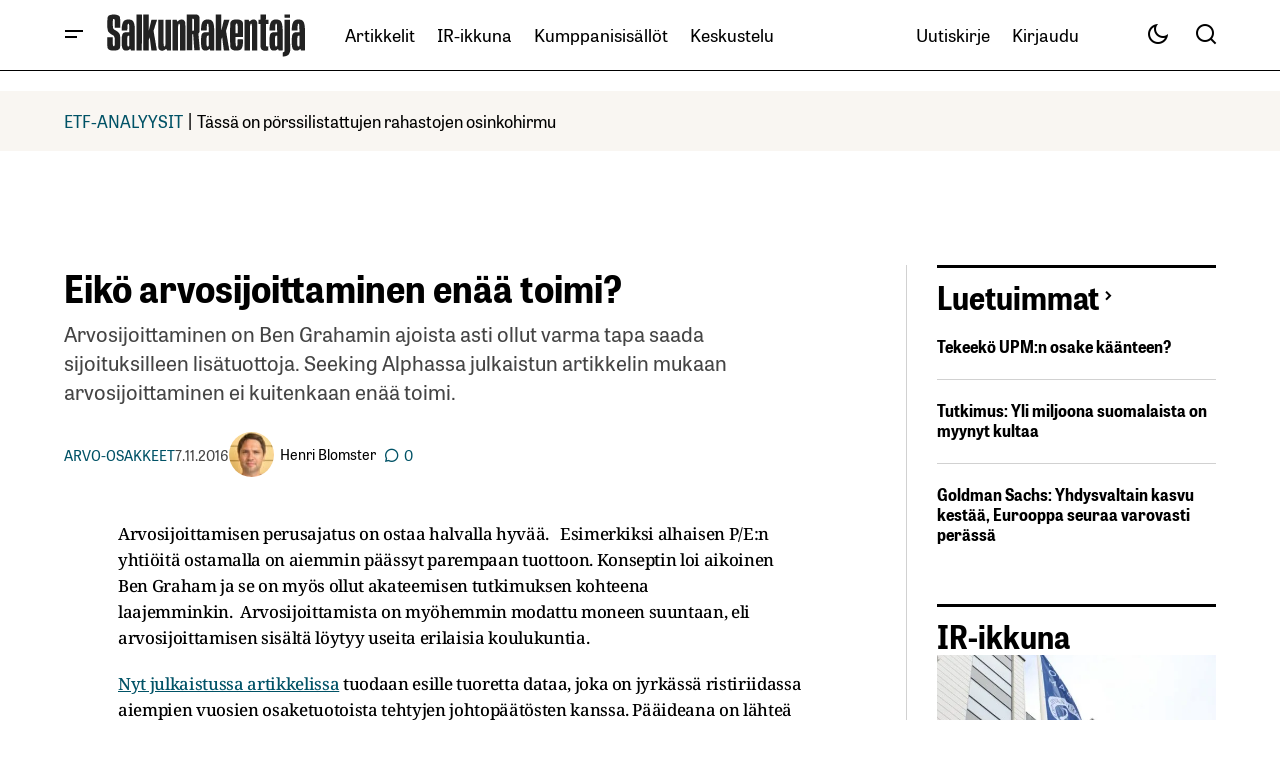

--- FILE ---
content_type: text/html; charset=UTF-8
request_url: https://www.salkunrakentaja.fi/2016/11/arvosijoittaminen-sijoitusstrategia/
body_size: 51141
content:
<!doctype html><html lang="fi"><head><script data-no-optimize="1">var litespeed_docref=sessionStorage.getItem("litespeed_docref");litespeed_docref&&(Object.defineProperty(document,"referrer",{get:function(){return litespeed_docref}}),sessionStorage.removeItem("litespeed_docref"));</script> <meta charset="UTF-8" /><meta name="viewport" content="width=device-width, initial-scale=1" /><link rel="profile" href="https://gmpg.org/xfn/11" /><meta name='robots' content='index, follow, max-image-preview:large, max-snippet:-1, max-video-preview:-1' /> <script data-no-defer="1" data-ezscrex="false" data-cfasync="false" data-pagespeed-no-defer data-cookieconsent="ignore">var ctPublicFunctions = {"_ajax_nonce":"d7d538ef81","_rest_nonce":"72d93b2ad0","_ajax_url":"\/wp-admin\/admin-ajax.php","_rest_url":"https:\/\/www.salkunrakentaja.fi\/wp-json\/","data__cookies_type":"native","data__ajax_type":"rest","data__bot_detector_enabled":0,"data__frontend_data_log_enabled":1,"cookiePrefix":"","wprocket_detected":false,"host_url":"www.salkunrakentaja.fi","text__ee_click_to_select":"Click to select the whole data","text__ee_original_email":"The complete one is","text__ee_got_it":"Got it","text__ee_blocked":"Blocked","text__ee_cannot_connect":"Cannot connect","text__ee_cannot_decode":"Can not decode email. Unknown reason","text__ee_email_decoder":"CleanTalk email decoder","text__ee_wait_for_decoding":"The magic is on the way!","text__ee_decoding_process":"Please wait a few seconds while we decode the contact data."}</script> <script data-no-defer="1" data-ezscrex="false" data-cfasync="false" data-pagespeed-no-defer data-cookieconsent="ignore">var ctPublic = {"_ajax_nonce":"d7d538ef81","settings__forms__check_internal":"0","settings__forms__check_external":"0","settings__forms__force_protection":0,"settings__forms__search_test":"0","settings__forms__wc_add_to_cart":"0","settings__data__bot_detector_enabled":0,"settings__sfw__anti_crawler":0,"blog_home":"https:\/\/www.salkunrakentaja.fi\/","pixel__setting":"0","pixel__enabled":false,"pixel__url":null,"data__email_check_before_post":"1","data__email_check_exist_post":0,"data__cookies_type":"native","data__key_is_ok":true,"data__visible_fields_required":true,"wl_brandname":"Anti-Spam by CleanTalk","wl_brandname_short":"CleanTalk","ct_checkjs_key":"8e7def1945583d892cee4dd41f5c51ccc0c3ba10e8d2667d47d25afaab9372e8","emailEncoderPassKey":"b660b9abf11e4ad798a6016853163d0d","bot_detector_forms_excluded":"W10=","advancedCacheExists":true,"varnishCacheExists":false,"wc_ajax_add_to_cart":true}</script>  <script data-cfasync="false" data-pagespeed-no-defer>var gtm4wp_datalayer_name = "dataLayer";
	var dataLayer = dataLayer || [];</script> <title>Eikö arvosijoittaminen enää toimi?</title><meta name="description" content="Arvosijoittaminen on Ben Grahamin ajoista asti ollut varma tapa saada sijoituksilleen lisätuottoja. Seeking Alphassa julkaistun artikkelin mukaan arvosijoittaminen ei kuitenkaan enää toimi." /><link rel="canonical" href="https://www.salkunrakentaja.fi/2016/11/arvosijoittaminen-sijoitusstrategia/" /><meta property="og:locale" content="fi_FI" /><meta property="og:type" content="article" /><meta property="og:title" content="Eikö arvosijoittaminen enää toimi?" /><meta property="og:description" content="Arvosijoittaminen on Ben Grahamin ajoista asti ollut varma tapa saada sijoituksilleen lisätuottoja. Seeking Alphassa julkaistun artikkelin mukaan arvosijoittaminen ei kuitenkaan enää toimi." /><meta property="og:url" content="https://www.salkunrakentaja.fi/2016/11/arvosijoittaminen-sijoitusstrategia/" /><meta property="og:site_name" content="SalkunRakentaja" /><meta property="article:publisher" content="https://www.facebook.com/salkunrakentaja" /><meta property="article:published_time" content="2016-11-07T09:14:08+00:00" /><meta property="article:modified_time" content="2017-08-16T17:29:15+00:00" /><meta property="og:image" content="https://www.salkunrakentaja.fi/wp-content/uploads/2016/11/kansikuva-e1478511589739.jpg" /><meta property="og:image:width" content="800" /><meta property="og:image:height" content="553" /><meta property="og:image:type" content="image/jpeg" /><meta name="author" content="Henri Blomster" /><meta name="twitter:card" content="summary_large_image" /><meta name="twitter:creator" content="@SalkunRakentaja" /><meta name="twitter:site" content="@SalkunRakentaja" /> <script type="application/ld+json" class="yoast-schema-graph">{"@context":"https://schema.org","@graph":[{"@type":"Article","@id":"https://www.salkunrakentaja.fi/2016/11/arvosijoittaminen-sijoitusstrategia/#article","isPartOf":{"@id":"https://www.salkunrakentaja.fi/2016/11/arvosijoittaminen-sijoitusstrategia/"},"author":{"name":"Henri Blomster","@id":"https://www.salkunrakentaja.fi/#/schema/person/23f3e4ccbb8e585bcf973c8ae27c2520"},"headline":"Eikö arvosijoittaminen enää toimi?","datePublished":"2016-11-07T09:14:08+00:00","dateModified":"2017-08-16T17:29:15+00:00","mainEntityOfPage":{"@id":"https://www.salkunrakentaja.fi/2016/11/arvosijoittaminen-sijoitusstrategia/"},"wordCount":563,"commentCount":0,"publisher":{"@id":"https://www.salkunrakentaja.fi/#organization"},"image":{"@id":"https://www.salkunrakentaja.fi/2016/11/arvosijoittaminen-sijoitusstrategia/#primaryimage"},"thumbnailUrl":"https://www.salkunrakentaja.fi/wp-content/uploads/2016/11/kansikuva-e1478511589739.jpg","keywords":["Aalto-yliopisto","arvosijoittaminen","kauppakorkeakoulu","Seeking Alpha"],"articleSection":["Arvo-osakkeet"],"inLanguage":"fi","potentialAction":[{"@type":"CommentAction","name":"Comment","target":["https://www.salkunrakentaja.fi/2016/11/arvosijoittaminen-sijoitusstrategia/#respond"]}]},{"@type":"WebPage","@id":"https://www.salkunrakentaja.fi/2016/11/arvosijoittaminen-sijoitusstrategia/","url":"https://www.salkunrakentaja.fi/2016/11/arvosijoittaminen-sijoitusstrategia/","name":"Eikö arvosijoittaminen enää toimi?","isPartOf":{"@id":"https://www.salkunrakentaja.fi/#website"},"primaryImageOfPage":{"@id":"https://www.salkunrakentaja.fi/2016/11/arvosijoittaminen-sijoitusstrategia/#primaryimage"},"image":{"@id":"https://www.salkunrakentaja.fi/2016/11/arvosijoittaminen-sijoitusstrategia/#primaryimage"},"thumbnailUrl":"https://www.salkunrakentaja.fi/wp-content/uploads/2016/11/kansikuva-e1478511589739.jpg","datePublished":"2016-11-07T09:14:08+00:00","dateModified":"2017-08-16T17:29:15+00:00","description":"Arvosijoittaminen on Ben Grahamin ajoista asti ollut varma tapa saada sijoituksilleen lisätuottoja. Seeking Alphassa julkaistun artikkelin mukaan arvosijoittaminen ei kuitenkaan enää toimi.","breadcrumb":{"@id":"https://www.salkunrakentaja.fi/2016/11/arvosijoittaminen-sijoitusstrategia/#breadcrumb"},"inLanguage":"fi","potentialAction":[{"@type":"ReadAction","target":["https://www.salkunrakentaja.fi/2016/11/arvosijoittaminen-sijoitusstrategia/"]}]},{"@type":"ImageObject","inLanguage":"fi","@id":"https://www.salkunrakentaja.fi/2016/11/arvosijoittaminen-sijoitusstrategia/#primaryimage","url":"https://www.salkunrakentaja.fi/wp-content/uploads/2016/11/kansikuva-e1478511589739.jpg","contentUrl":"https://www.salkunrakentaja.fi/wp-content/uploads/2016/11/kansikuva-e1478511589739.jpg","width":800,"height":553,"caption":"sijoittaminen, osakkeet, rahastot, osakesijoittaminen, rahastosijoittaminen, säästäminen, talous, etf, talouspolitiikka, markkina-analyysit, markkinat, makrotalous, salkunrakentaja,"},{"@type":"BreadcrumbList","@id":"https://www.salkunrakentaja.fi/2016/11/arvosijoittaminen-sijoitusstrategia/#breadcrumb","itemListElement":[{"@type":"ListItem","position":1,"name":"kotisivu","item":"https://www.salkunrakentaja.fi/"},{"@type":"ListItem","position":2,"name":"Artikkelit","item":"https://www.salkunrakentaja.fi/artikkelit/"},{"@type":"ListItem","position":3,"name":"Markkinat","item":"https://www.salkunrakentaja.fi/artikkelit/markkinat/"},{"@type":"ListItem","position":4,"name":"Osakeanalyysit","item":"https://www.salkunrakentaja.fi/artikkelit/markkinat/osakeanalyysit/"},{"@type":"ListItem","position":5,"name":"Arvo-osakkeet","item":"https://www.salkunrakentaja.fi/artikkelit/markkinat/osakeanalyysit/arvo-osakkeet/"},{"@type":"ListItem","position":6,"name":"Eikö arvosijoittaminen enää toimi?"}]},{"@type":"WebSite","@id":"https://www.salkunrakentaja.fi/#website","url":"https://www.salkunrakentaja.fi/","name":"SalkunRakentaja","description":"Vaurastujan media","publisher":{"@id":"https://www.salkunrakentaja.fi/#organization"},"potentialAction":[{"@type":"SearchAction","target":{"@type":"EntryPoint","urlTemplate":"https://www.salkunrakentaja.fi/?s={search_term_string}"},"query-input":{"@type":"PropertyValueSpecification","valueRequired":true,"valueName":"search_term_string"}}],"inLanguage":"fi"},{"@type":"Organization","@id":"https://www.salkunrakentaja.fi/#organization","name":"SalkunRakentaja","url":"https://www.salkunrakentaja.fi/","logo":{"@type":"ImageObject","inLanguage":"fi","@id":"https://www.salkunrakentaja.fi/#/schema/logo/image/","url":"https://www.salkunrakentaja.fi/wp-content/uploads/2024/12/SalkunRakentaja-logo-122024.jpg","contentUrl":"https://www.salkunrakentaja.fi/wp-content/uploads/2024/12/SalkunRakentaja-logo-122024.jpg","width":576,"height":170,"caption":"SalkunRakentaja"},"image":{"@id":"https://www.salkunrakentaja.fi/#/schema/logo/image/"},"sameAs":["https://www.facebook.com/salkunrakentaja","https://x.com/SalkunRakentaja","https://www.instagram.com/salkunrakentaja","https://www.linkedin.com/company/salkunrakentaja","https://www.youtube.com/channel/UCTp_dI4rgei52IU08N9f7Eg/featured"]},{"@type":"Person","@id":"https://www.salkunrakentaja.fi/#/schema/person/23f3e4ccbb8e585bcf973c8ae27c2520","name":"Henri Blomster","image":{"@type":"ImageObject","inLanguage":"fi","@id":"https://www.salkunrakentaja.fi/#/schema/person/image/","url":"https://www.salkunrakentaja.fi/wp-content/uploads/2016/11/Henri-Blomster-profiilikuva-17112016-199x199.jpg","contentUrl":"https://www.salkunrakentaja.fi/wp-content/uploads/2016/11/Henri-Blomster-profiilikuva-17112016-199x199.jpg","caption":"Henri Blomster"},"description":"Henri Blomster on Salkkumedian hallituksen jäsen, ja opiskelee Aalto-yliopistossa rahoitusta. Lisäksi Henrillä on pitkä ja laaja-alainen kokemus yksityissijoittajana toimimisesta. Henri on aiemmalta koulutukseltaan solubiologian tohtori","url":"https://www.salkunrakentaja.fi/author/henriblomster/"}]}</script> <link rel='dns-prefetch' href='//fonts.googleapis.com' /><link href='https://fonts.gstatic.com' crossorigin rel='preconnect' /><link rel="alternate" type="application/rss+xml" title="SalkunRakentaja &raquo; syöte" href="https://www.salkunrakentaja.fi/feed/" /><link rel="alternate" type="application/rss+xml" title="SalkunRakentaja &raquo; kommenttien syöte" href="https://www.salkunrakentaja.fi/comments/feed/" /><link rel="alternate" type="application/rss+xml" title="SalkunRakentaja &raquo; Eikö arvosijoittaminen enää toimi? kommenttien syöte" href="https://www.salkunrakentaja.fi/2016/11/arvosijoittaminen-sijoitusstrategia/feed/" /><link rel="alternate" title="oEmbed (JSON)" type="application/json+oembed" href="https://www.salkunrakentaja.fi/wp-json/oembed/1.0/embed?url=https%3A%2F%2Fwww.salkunrakentaja.fi%2F2016%2F11%2Farvosijoittaminen-sijoitusstrategia%2F" /><link rel="alternate" title="oEmbed (XML)" type="text/xml+oembed" href="https://www.salkunrakentaja.fi/wp-json/oembed/1.0/embed?url=https%3A%2F%2Fwww.salkunrakentaja.fi%2F2016%2F11%2Farvosijoittaminen-sijoitusstrategia%2F&#038;format=xml" /><style id='wp-img-auto-sizes-contain-inline-css'>img:is([sizes=auto i],[sizes^="auto," i]){contain-intrinsic-size:3000px 1500px}
/*# sourceURL=wp-img-auto-sizes-contain-inline-css */</style><style id="litespeed-ccss">.wp-block-image img{box-sizing:border-box;height:auto;max-width:100%;vertical-align:bottom}ul{box-sizing:border-box}.entry-content{counter-reset:footnotes}:root{--wp--preset--font-size--normal:16px;--wp--preset--font-size--huge:42px}html :where(img[class*=wp-image-]){height:auto;max-width:100%}:where(figure){margin:0 0 1em}:root{--wp--preset--aspect-ratio--square:1;--wp--preset--aspect-ratio--4-3:4/3;--wp--preset--aspect-ratio--3-4:3/4;--wp--preset--aspect-ratio--3-2:3/2;--wp--preset--aspect-ratio--2-3:2/3;--wp--preset--aspect-ratio--16-9:16/9;--wp--preset--aspect-ratio--9-16:9/16;--wp--preset--color--black:#000000;--wp--preset--color--cyan-bluish-gray:#abb8c3;--wp--preset--color--white:#FFFFFF;--wp--preset--color--pale-pink:#f78da7;--wp--preset--color--vivid-red:#cf2e2e;--wp--preset--color--luminous-vivid-orange:#ff6900;--wp--preset--color--luminous-vivid-amber:#fcb900;--wp--preset--color--light-green-cyan:#7bdcb5;--wp--preset--color--vivid-green-cyan:#00d084;--wp--preset--color--pale-cyan-blue:#8ed1fc;--wp--preset--color--vivid-cyan-blue:#0693e3;--wp--preset--color--vivid-purple:#9b51e0;--wp--preset--color--blue:#59BACC;--wp--preset--color--green:#58AD69;--wp--preset--color--orange:#FFBC49;--wp--preset--color--red:#e32c26;--wp--preset--color--gray-50:#f8f9fa;--wp--preset--color--gray-100:#f8f9fb;--wp--preset--color--gray-200:#E0E0E0;--wp--preset--color--primary:#000000;--wp--preset--color--secondary:#444444;--wp--preset--color--layout:#f7f5f2;--wp--preset--color--border:#d1d1d1;--wp--preset--gradient--vivid-cyan-blue-to-vivid-purple:linear-gradient(135deg,rgba(6,147,227,1) 0%,rgb(155,81,224) 100%);--wp--preset--gradient--light-green-cyan-to-vivid-green-cyan:linear-gradient(135deg,rgb(122,220,180) 0%,rgb(0,208,130) 100%);--wp--preset--gradient--luminous-vivid-amber-to-luminous-vivid-orange:linear-gradient(135deg,rgba(252,185,0,1) 0%,rgba(255,105,0,1) 100%);--wp--preset--gradient--luminous-vivid-orange-to-vivid-red:linear-gradient(135deg,rgba(255,105,0,1) 0%,rgb(207,46,46) 100%);--wp--preset--gradient--very-light-gray-to-cyan-bluish-gray:linear-gradient(135deg,rgb(238,238,238) 0%,rgb(169,184,195) 100%);--wp--preset--gradient--cool-to-warm-spectrum:linear-gradient(135deg,rgb(74,234,220) 0%,rgb(151,120,209) 20%,rgb(207,42,186) 40%,rgb(238,44,130) 60%,rgb(251,105,98) 80%,rgb(254,248,76) 100%);--wp--preset--gradient--blush-light-purple:linear-gradient(135deg,rgb(255,206,236) 0%,rgb(152,150,240) 100%);--wp--preset--gradient--blush-bordeaux:linear-gradient(135deg,rgb(254,205,165) 0%,rgb(254,45,45) 50%,rgb(107,0,62) 100%);--wp--preset--gradient--luminous-dusk:linear-gradient(135deg,rgb(255,203,112) 0%,rgb(199,81,192) 50%,rgb(65,88,208) 100%);--wp--preset--gradient--pale-ocean:linear-gradient(135deg,rgb(255,245,203) 0%,rgb(182,227,212) 50%,rgb(51,167,181) 100%);--wp--preset--gradient--electric-grass:linear-gradient(135deg,rgb(202,248,128) 0%,rgb(113,206,126) 100%);--wp--preset--gradient--midnight:linear-gradient(135deg,rgb(2,3,129) 0%,rgb(40,116,252) 100%);--wp--preset--font-size--small:13px;--wp--preset--font-size--medium:20px;--wp--preset--font-size--large:36px;--wp--preset--font-size--x-large:42px;--wp--preset--spacing--20:0.44rem;--wp--preset--spacing--30:0.67rem;--wp--preset--spacing--40:1rem;--wp--preset--spacing--50:1.5rem;--wp--preset--spacing--60:2.25rem;--wp--preset--spacing--70:3.38rem;--wp--preset--spacing--80:5.06rem;--wp--preset--shadow--natural:6px 6px 9px rgba(0, 0, 0, 0.2);--wp--preset--shadow--deep:12px 12px 50px rgba(0, 0, 0, 0.4);--wp--preset--shadow--sharp:6px 6px 0px rgba(0, 0, 0, 0.2);--wp--preset--shadow--outlined:6px 6px 0px -3px rgba(255, 255, 255, 1), 6px 6px rgba(0, 0, 0, 1);--wp--preset--shadow--crisp:6px 6px 0px rgba(0, 0, 0, 1)}:root{--wppb-primary-color:#1079F3;--wppb-secondary-color:#2D8BF9;--wppb-button-text-color:#FFFFFF;--wppb-label-size:16px;--wppb-label-color:#6E7A86;--wppb-label-color_:#090A0B;--wppb-notifications-text-color:#090A0B;--wppb-notifications-background-color-success:#DCEDC8;--wppb-notifications-background-color-error:#FFCDD2;--wppb-notifications-background-color-warning:#FFF9C4;--wppb-notifications-background-color-note:#D6F5FF;--wppb-notifications-border-color-success:#689F38;--wppb-notifications-border-color-error:#C62828;--wppb-notifications-border-color-warning:#F9A825;--wppb-notifications-border-color-note:#00A0D2}:root{--wppb-primary-color:#005266 !important;--wppb-secondary-color:#005266 !important;--wppb-button-text-color:#ffffff !important;--wppb-label-size:16px !important;--wppb-label-color:#444444 !important;--wppb-label-color_:#444444 !important;--wppb-notifications-text-color:#b5b5b5 !important;--wppb-notifications-border-color-success:#005266 !important;--wppb-notifications-border-color-error:#c62828 !important;--wppb-notifications-border-color-warning:#f9a825 !important;--wppb-notifications-border-color-note:#005266 !important;--wppb-notifications-background-color-success:#ffffff !important;--wppb-notifications-background-color-error:#ffffff !important;--wppb-notifications-background-color-warning:#ffffff !important;--wppb-notifications-background-color-note:#ffffff !important}:root{--wppb-primary-color:#005266 !important;--wppb-secondary-color:#005266 !important;--wppb-button-text-color:#ffffff !important;--wppb-label-size:16px !important;--wppb-label-color:#444444 !important;--wppb-label-color_:#444444 !important;--wppb-notifications-text-color:#b5b5b5 !important;--wppb-notifications-border-color-success:#005266 !important;--wppb-notifications-border-color-error:#c62828 !important;--wppb-notifications-border-color-warning:#f9a825 !important;--wppb-notifications-border-color-note:#005266 !important;--wppb-notifications-background-color-success:#ffffff !important;--wppb-notifications-background-color-error:#ffffff !important;--wppb-notifications-background-color-warning:#ffffff !important;--wppb-notifications-background-color-note:#ffffff !important}:root{--cs-desktop-container:1250px;--cs-laptop-container:1200px;--cs-tablet-container:992px;--cs-mobile-container:576px}:root{--cs-header-initial-height:72px;--cs-header-height:72px;--cs-header-topbar-height:143px;--cs-header-border-width:1px;--cs-floating-header-height:0px;--cs-offcanvas-width:100%;--cs-entry-content-width:1044px;--cs-entry-content-large-width:806px;--cs-entry-content-medium-width:688px;--cs-entry-content-full:1400px;--cs-layout-elements-border-radius:4px;--cs-thumbnail-border-radius:4px;--cs-tag-border-radius:2px;--cs-button-border-radius:4px;--cs-input-border-radius:4px;--cs-avatar-border-radius:50%;--cs-adminmbar-offset:0px;--cs-underline-bg-position:left 98%}@media (min-width:576px){:root{--cs-offcanvas-width:420px}}:root,body[data-scheme=light]{--cs-header-background:var(--cs-light-header-background, #FFFFFF);--cs-header-submenu-background:var(--cs-light-header-submenu-background, #FFFFFF);--cs-header-topbar-background:var(--cs-light-header-topbar-background, #F3F3F3);--cs-footer-background:var(--cs-light-footer-background, #FFFFFF);--cs-offcanvas-background:var(--cs-light-offcanvas-background, #FFFFFF)}:root,[data-scheme=light]{--cs-site-background:var(--cs-light-site-background, #FFFFFF);--cs-layout-background:var(--cs-light-layout-background, #F3F3F3);--cs-branding-background:var(--cs-light-branding-background, #f0f0f0);--cs-color-primary:var(--cs-light-primary-color, #000000);--cs-color-primary-contrast:#FFFFFF;--cs-color-secondary:var(--cs-light-secondary-color, #525252);--cs-color-secondary-contrast:#FFFFFF;--cs-color-accent:var(--cs-light-accent-color, #000000);--cs-color-border:var(--cs-light-border-color, #D9D9D9);--cs-color-divider:var(--cs-light-primary-color, #000000);--cs-color-input:var(--cs-light-input-background);--cs-color-input-contrast:var(--cs-light-input-color);--cs-color-button:var(--cs-light-button-background, #000000);--cs-color-button-contrast:var(--cs-light-button-color, #FFFFFF);--cs-color-button-hover:var(--cs-light-button-hover-background, #000000);--cs-color-button-hover-contrast:var(--cs-light-button-hover-color, #FFFFFF);--cs-color-overlay-background:var(--cs-light-overlay-background-rgb, #161616);--cs-color-tag-background:#F1F1F1;--cs-color-tag-background-hover:#EDEDED;--cs-color-contrast-50:#e9e9e9;--cs-color-contrast-100:#e9e9e9;--cs-color-contrast-200:#d2d2d2;--cs-color-contrast-300:#bbbbbb;--cs-color-contrast-400:#a4a4a4;--cs-color-contrast-500:#808080;--cs-color-contrast-600:#6c6c6c;--cs-color-contrast-700:#494949;--cs-color-contrast-800:#343434;--cs-color-contrast-900:#232323}[data-scheme]{color:var(--cs-color-primary)}:root,[data-scheme=light]{--cs-palette-color-blue:#59BACC;--cs-palette-color-green:#58AD69;--cs-palette-color-orange:#FFBC49;--cs-palette-color-red:#e32c26;--cs-palette-color-black:#000000;--cs-palette-color-white:#FFFFFF;--cs-palette-color-primary:#161616;--cs-palette-color-secondary:#585858;--cs-palette-color-layout:#f6f6f6;--cs-palette-color-border:#D9D9D9;--cs-palette-color-divider:#161616;--cs-palette-color-gray-50:#e9e9e9;--cs-palette-color-gray-100:#e9e9e9;--cs-palette-color-gray-200:#d2d2d2}[class*=" cs-icon-"]{font-family:"cs-icons"!important;speak:none;font-style:normal;font-weight:400;font-variant:normal;text-transform:none;line-height:1;-webkit-font-smoothing:antialiased;-moz-osx-font-smoothing:grayscale}.cs-icon-twitter-x:before{content:""}.cs-icon-facebook:before{content:""}.cs-icon-send:before{content:""}.cs-icon-search:before{content:""}.cs-icon-menu:before{content:""}.cs-icon-link:before{content:""}.cs-icon-x:before{content:""}.cs-icon-chevron-left:before{content:""}.cs-icon-chevron-right:before{content:""}.cs-icon-chevron-up:before{content:""}.cs-icon-eye:before{content:""}*,*::before,*::after{box-sizing:border-box}html{font-family:sans-serif;line-height:1.15;-webkit-text-size-adjust:100%}article,aside,figure,header,main,nav,section{display:block}body{margin:0;font-family:-apple-system,BlinkMacSystemFont,"Segoe UI",Roboto,"Helvetica Neue",Arial,"Noto Sans",sans-serif,"Apple Color Emoji","Segoe UI Emoji","Segoe UI Symbol","Noto Color Emoji";font-size:1rem;font-weight:400;line-height:1.5;text-align:left;background-color:#fff;color:#000}h1,h2{margin-top:0;margin-bottom:1rem}p{margin-top:0;margin-bottom:1rem}ul{margin-top:0;margin-bottom:1rem}ul ul{margin-bottom:0}a{color:var(--cs-color-secondary);text-decoration:underline;background-color:#fff0}figure{margin:0 0 1rem}img{vertical-align:middle;border-style:none}svg{overflow:hidden;vertical-align:middle}label{display:inline-block;margin-bottom:.5rem}button{border-radius:0}input,button{margin:0;font-family:inherit;font-size:inherit;line-height:inherit}button,input{overflow:visible}button{text-transform:none}button,[type=submit]{-webkit-appearance:button}button::-moz-focus-inner,[type=submit]::-moz-focus-inner{padding:0;border-style:none}[type=search]{outline-offset:-2px;-webkit-appearance:none}[type=search]::-webkit-search-decoration{-webkit-appearance:none}::-webkit-file-upload-button{font:inherit;-webkit-appearance:button}html{-webkit-font-smoothing:antialiased;-moz-osx-font-smoothing:grayscale;font-size:16px;font-family:var(--cs-font-base-family);scrollbar-gutter:stable}body{font-family:var(--cs-font-base-family),sans-serif;font-size:var(--cs-font-base-size);font-weight:var(--cs-font-base-weight);font-style:var(--cs-font-base-style);line-height:var(--cs-font-base-line-height);letter-spacing:var(--cs-font-base-letter-spacing)}h1,h2{margin-top:0;margin-bottom:1rem;word-wrap:break-word;color:var(--cs-color-primary);font-family:var(--cs-font-headings-family),sans-serif;font-weight:var(--cs-font-headings-weight);font-style:var(--cs-font-headings-style);text-transform:var(--cs-font-headings-text-transform);line-height:var(--cs-font-headings-line-height);letter-spacing:var(--cs-font-headings-letter-spacing)}@media (max-width:767.98px){h1{font-size:var(--cs-heading-2-font-size)}}@media (min-width:768px){h1{font-size:var(--cs-heading-1-font-size)}}@media (max-width:767.98px){h2{font-size:var(--cs-heading-3-font-size)}}@media (min-width:768px){h2{font-size:var(--cs-heading-2-font-size)}}.cs-main-content .entry-content>*{margin-top:32px;margin-bottom:32px}.cs-main-content .entry-content>*:first-child{margin-top:0}.entry-content{line-height:var(--cs-font-post-content-line-height);color:var(--cs-color-primary);word-break:break-word}.alignnone{max-width:100%}.wp-block-image:not(.is-style-rounded) img{border-radius:var(--cs-thumbnail-border-radius)}.cs-entry__overlay{position:relative}.cs-overlay-background{display:flex;flex-direction:column;position:relative}.cs-overlay-background:after{background:rgba(var(--cs-color-overlay-background),.4);border-radius:var(--cs-thumbnail-border-radius);content:"";position:absolute;left:0;top:0;right:0;bottom:0;opacity:1}.cs-overlay-link{display:flex;position:absolute!important;left:0;top:0;right:0;bottom:0;width:100%;height:100%;z-index:1}.cs-overlay-ratio{position:relative;display:flex;flex-direction:column}.cs-overlay-ratio:not(.cs-ratio-original) .cs-overlay-background{position:absolute;left:0;top:0;right:0;bottom:0;width:100%;height:100%;overflow:hidden}.cs-overlay-ratio:not(.cs-ratio-original) .cs-overlay-background img{width:100%;height:100%;object-fit:cover}.cs-overlay-ratio:not(.cs-ratio-original):before{content:"";display:table;box-sizing:border-box;width:0}.cs-ratio-landscape-16-9:before{padding-bottom:56.25%}.cs-entry__overlay .cs-overlay-background img{-webkit-transform:translateZ(0) scale(1);transform:translateZ(0) scale(1);-webkit-backface-visibility:hidden;backface-visibility:hidden}.cs-entry__inner.cs-entry__overlay .cs-overlay-background:after,.cs-entry__inner.cs-entry__overlay .cs-overlay-background:before{opacity:0}:root,[data-scheme=light]{--cs-color-placeholder:#a5a5a5}button{background-color:var(--cs-color-button);color:var(--cs-color-button-contrast);position:relative;display:inline-flex;align-items:center;justify-content:center;text-decoration:none;border:none;box-shadow:none;overflow:hidden;font-family:var(--cs-font-primary-family),sans-serif;font-size:var(--cs-font-primary-size);line-height:var(--cs-font-primary-line-height);font-weight:var(--cs-font-primary-weight);font-style:var(--cs-font-primary-style);letter-spacing:var(--cs-font-primary-letter-spacing);text-transform:var(--cs-font-primary-text-transform);padding:.5625rem 1.125rem .5625rem 1.125rem;border-radius:var(--cs-button-border-radius)}.cs-button-animated span{position:relative;overflow:hidden;display:inline-flex}.cs-button-animated span>span{display:inline-flex;justify-content:center;align-items:center}.cs-button-animated span>span:nth-of-type(2){position:absolute;left:0;transform:translateY(130%) translateZ(0)}input[type=email],input[type=url],input[type=search]{display:block;width:100%;background-color:var(--cs-color-input,var(--cs-site-background));color:var(--cs-color-input-contrast,var(--cs-color-primary));line-height:var(--cs-font-input-line-height);box-shadow:none;padding:.675rem 1.25rem;border-radius:var(--cs-input-border-radius);font-family:var(--cs-font-input-family),sans-serif;font-size:var(--cs-font-input-size);font-weight:var(--cs-font-input-weight);font-style:var(--cs-font-input-style);line-height:var(--cs-font-input-line-height);letter-spacing:var(--cs-font-input-letter-spacing);text-transform:var(--cs-font-input-text-transform);width:100%;min-height:42px;margin:0;outline:none;appearance:none;border:none;background-color:var(--cs-color-input,var(--cs-layout-background));color:var(--cs-color-input-contrast,var(--cs-color-primary))}input[type=search]::-webkit-search-decoration,input[type=search]::-webkit-search-cancel-button,input[type=search]::-webkit-search-results-button,input[type=search]::-webkit-search-results-decoration{display:none}label{font-family:var(--cs-font-input-family),sans-serif;font-size:var(--cs-font-input-size);font-weight:var(--cs-font-input-weight);font-style:var(--cs-font-input-style);line-height:var(--cs-font-input-line-height);letter-spacing:var(--cs-font-input-letter-spacing);text-transform:var(--cs-font-input-text-transform);margin-bottom:.75rem;color:var(--cs-color-secondary)}.cs-form-group{display:grid;width:100%;min-height:50px;grid-template-columns:1fr auto;grid-template-rows:auto 1fr;border:1px solid #fff0;border-radius:var(--cs-button-border-radius);background:var(--cs-color-input);overflow:hidden}.cs-form-group label{grid-column:1/2;grid-row:1/2;margin:0;padding:.4375rem 0 0 1.125rem;height:auto;visibility:visible;font-size:.75rem;line-height:1}.cs-form-group input{grid-column:1/2;grid-row:2/3;display:block;width:100%;background-color:var(--cs-color-input,var(--cs-site-background));color:var(--cs-color-input-contrast,var(--cs-color-primary));line-height:var(--cs-font-input-line-height);box-shadow:none;padding:var(--cs-input-padding-y,.675rem) var(--cs-input-padding-x,1.125rem);border-radius:0;height:100%;min-height:unset;padding:0 0 .4375rem 1.125rem}.cs-form-group button{position:relative;grid-column:2/3;grid-row:1/3;background-color:var(--cs-color-button);color:var(--cs-color-button-contrast);position:relative;display:inline-flex;align-items:center;justify-content:center;text-decoration:none;border:none;box-shadow:none;overflow:hidden;font-family:var(--cs-font-primary-family),sans-serif;font-size:var(--cs-font-primary-size);line-height:var(--cs-font-primary-line-height);font-weight:var(--cs-font-primary-weight);font-style:var(--cs-font-primary-style);letter-spacing:var(--cs-font-primary-letter-spacing);text-transform:var(--cs-font-primary-text-transform);padding:.675rem 1.25rem .675rem .5625rem;border-radius:0 var(--cs-button-border-radius) var(--cs-button-border-radius)0}@media (max-width:575.98px){.cs-form-group button{padding:.675rem .5625rem}}.cs-form-group button:before{position:absolute;left:0;z-index:1;content:"";display:block;width:1px;height:18px;background:var(--cs-color-border)}.cs-form-group:has(input:not(:focus):empty){align-items:center}.cs-form-group:has(input:not(:focus):empty) label{height:0;padding:0 0 0 1.125rem;visibility:hidden}.cs-form-group:has(input:not(:focus):empty) input{grid-row:1/3;padding:0 0 0 1.125rem}.cs-form-group .cs-icon{font-size:1.125rem}.cs-form-group .cs-icon:not(:last-child){margin-right:.5rem}@media (max-width:575.98px){.cs-form-group span{display:none}}body{background:var(--cs-site-background);overflow-x:hidden;-moz-osx-font-smoothing:grayscale;-webkit-font-smoothing:antialiased;--cs-wpadminbar-height:0px}.cs-wrapper{min-height:calc(100vh - var(--cs-wpadminbar-height));display:flex;flex-direction:column;justify-content:space-between}.cs-site{margin-bottom:4rem}@media (min-width:768px){.cs-site{margin-bottom:6rem}}.cs-container{width:100%;padding-right:24px;padding-left:24px;margin-right:auto;margin-left:auto;max-width:var(--cs-mobile-container,576px)}@media (min-width:768px){.cs-container{max-width:var(--cs-tablet-container,992px)}}@media (min-width:992px){.cs-container{max-width:var(--cs-laptop-container,1200px)}}@media (min-width:1200px){.cs-container{max-width:var(--cs-desktop-container,1448px)}}.cs-site-content{margin-top:1.5rem;margin-bottom:1.5rem}.cs-site-inner{display:flex;flex-direction:column}.cs-site-inner>*{flex:0 0 auto}.cs-site-inner main{flex:1 0 auto}.cs-header{position:relative;width:100%;z-index:10}@media (min-width:992px){.cs-header{z-index:100}}.cs-header__outer{width:100%;background:var(--cs-header-background,var(--cs-site-background))}.cs-header__outer:after{content:"";display:block;width:100%;height:var(--cs-header-border-width);background:var(--cs-color-border)}.cs-header__inner{display:flex;justify-content:space-between;align-items:stretch;min-height:var(--cs-header-height)}.cs-header__inner-mobile{display:flex}@media (min-width:992px){.cs-header__inner-mobile{display:none}}.cs-header__inner-mobile .cs-col-left,.cs-header__inner-mobile .cs-col-right{flex:2}.cs-header__inner-desktop{display:none;min-height:var(--cs-header-initial-height)}@media (min-width:992px){.cs-header__inner-desktop{display:flex}.cs-header__inner-desktop:not(:has(.cs-col-center)) .cs-col-left{flex:5}}.cs-header__col{display:flex;align-items:center;flex:1}.cs-header__col.cs-col-center{justify-content:center;padding:0 20px}.cs-header__inner-mobile .cs-header__col.cs-col-center{flex:5;padding:0}.cs-header__col.cs-col-left:not(:only-child){padding-right:20px}.cs-header__col.cs-col-right{justify-content:flex-end}.cs-header__col.cs-col-right:not(:only-child){padding-left:20px}.cs-header__logo{display:block;color:var(--cs-color-primary);white-space:nowrap;text-decoration:none;font-family:var(--cs-font-main-logo-family),sans-serif;font-size:var(--cs-font-main-logo-size);font-weight:var(--cs-font-main-logo-weight);font-style:var(--cs-font-main-logo-style);letter-spacing:var(--cs-font-main-logo-letter-spacing);text-transform:var(--cs-font-main-logo-text-transform)}.cs-header__logo.cs-logo-dark{display:none}.cs-header__logo img{display:block;width:initial}.cs-header__logo-mobile{font-family:var(--cs-font-mobile-logo-family),sans-serif;font-size:var(--cs-font-mobile-logo-size);font-weight:var(--cs-font-mobile-logo-weight);font-style:var(--cs-font-mobile-logo-style);letter-spacing:var(--cs-font-mobile-logo-letter-spacing);text-transform:var(--cs-font-mobile-logo-text-transform)}.cs-header .cs-logo{margin-bottom:0}.cs-header__nav{display:block;height:100%}.cs-header__nav:not(:first-child){margin-left:28px}.cs-header__nav-inner{display:flex;height:100%;padding:0;margin:0;align-items:center;list-style:none}.cs-header__nav-inner li{position:relative}.cs-header__nav-inner>li{height:100%;margin:0;padding:0}.cs-header__nav-inner>li>a{position:relative;display:flex;align-items:center;white-space:nowrap;height:100%;padding-left:11px;padding-right:11px;text-decoration:none;color:var(--cs-color-primary);font-family:var(--cs-font-menu-family),sans-serif;font-size:var(--cs-font-menu-size);line-height:var(--cs-font-menu-line-height);font-weight:var(--cs-font-menu-weight);font-style:var(--cs-font-menu-style);letter-spacing:var(--cs-font-menu-letter-spacing);text-transform:var(--cs-font-menu-text-transform)}.cs-header__nav-inner>li>a>span{display:flex;flex-wrap:nowrap;align-items:center;min-height:28px;padding-left:0;padding-right:0;border-radius:var(--cs-layout-elements-border-radius)}.cs-header__nav-inner>li>a>span span{display:inline;padding-bottom:.02em;background:linear-gradient(to right,currentColor 0%,currentColor 98%);background-size:0 1px;background-repeat:no-repeat;background-position:var(--cs-underline-bg-position);color:var(--cs-color-primary);text-decoration:none}@media (max-width:575.98px){.cs-header__inner-mobile{margin-left:-8px;margin-right:-8px}.cs-header__inner-mobile .cs-header__col.cs-col-left:not(:only-child){padding-right:12px}.cs-header__inner-mobile .cs-header__col.cs-col-right:not(:only-child){padding-left:12px}}.cs-header__toggles{display:flex;justify-content:center;align-items:center;height:100%}@media (min-width:992px){.cs-header .cs-header__toggles:last-child{margin-right:-14px}}.cs-header__toggle{position:relative;width:40px;height:100%;border-radius:0;display:flex;justify-content:center;align-items:center;opacity:1;text-decoration:none;color:var(--cs-color-primary)}@media (min-width:576px){.cs-header__toggle{width:48px}}.cs-header__toggle .cs-icon{width:24px;height:24px;display:flex;justify-content:center;align-items:center;font-size:1.5rem}.cs-header__burger-toggle,.cs-header__offcanvas-toggle{justify-content:center;align-items:center;width:48px;height:100%;padding:0}.cs-header__burger-toggle .cs-icon,.cs-header__offcanvas-toggle .cs-icon{font-size:1.5rem}.cs-header__burger-toggle{display:none}@media (min-width:992px){.cs-header__burger-toggle{display:flex;margin-left:-14px}}.cs-header__burger-toggle .cs-icon-menu{display:block}.cs-header__burger-toggle .cs-icon-x{display:none}.cs-header__offcanvas-toggle{display:flex;margin-left:-6px}@media (min-width:992px){.cs-header__offcanvas-toggle{display:none}}.cs-header__offcanvas-toggle~.cs-logo{margin-left:8px}.cs-navbar-smart-enabled .cs-header{position:sticky;top:calc(0px - var(--cs-header-height) - var(--cs-header-border-width))}.cs-header-three .cs-header__outer:after{background:var(--cs-color-divider)}.cs-header-three .cs-header__outer>.cs-container{max-width:100%}@media (min-width:992px) and (max-width:1199.98px){.cs-header-three .cs-header__burger-toggle{display:none}.cs-header-three .cs-header__offcanvas-toggle{display:flex}.cs-header-three .cs-header__nav{display:none}}.cs-header-overlay{display:none;position:fixed;top:var(--cs-wpadminbar-height);right:0;bottom:0;left:0;z-index:-1;background:rgba(var(--cs-color-overlay-background),.5)}@media (min-width:992px){.cs-header-overlay{top:var(--cs-wpadminbar-height)}}.cs-header-three:not(.cs-scroll-sticky) .cs-header-overlay{top:var(--cs-wpadminbar-height)}@media (min-width:992px){.cs-header-three:not(.cs-scroll-sticky) .cs-header-overlay{top:var(--cs-wpadminbar-height)}}@keyframes fade{0%{opacity:0}100%{opacity:1}}.cs-search{display:flex;flex-direction:column;opacity:0;visibility:hidden;position:absolute;top:calc(var(--cs-header-height) + var(--cs-header-border-width));right:0;z-index:9;width:100%;height:unset;max-height:calc(100vh - var(--cs-wpadminbar-height) - var(--cs-header-height) - var(--cs-header-border-width));transform:none!important;margin-bottom:calc(var(--cs-header-height) + var(--cs-wpadminbar-height));overflow:hidden;overflow-y:scroll;-ms-overflow-style:none;scrollbar-width:none;background:var(--cs-header-background,var(--cs-site-background));-webkit-overflow-scrolling:touch}@media (min-width:992px){.cs-search{top:calc(var(--cs-header-initial-height) + var(--cs-header-border-width));max-height:calc(100vh - var(--cs-wpadminbar-height) - var(--cs-header-initial-height) - var(--cs-header-border-width) - var(--cs-header-topbar-height));margin-bottom:calc(var(--cs-header-initial-height) + var(--cs-wpadminbar-height))}}.cs-search::-webkit-scrollbar{display:none}@media (min-width:992px){.cs-header-three:not(.cs-scroll-sticky) .cs-search{top:calc(var(--cs-header-initial-height) + var(--cs-header-border-width));margin-bottom:calc(var(--cs-header-initial-height))}}.cs-search__inner{display:flex;flex-direction:column;gap:24px;padding:24px 1.5rem}@media (min-width:576px) and (max-width:767.98px){.cs-search__inner{width:100%;max-width:var(--cs-mobile-container,576px);margin:0 auto}}@media (min-width:992px){.cs-search__inner{gap:40px;width:100%;max-width:var(--cs-desktop-container,1448px);margin:0 auto}}@media (min-width:1448px){.cs-search__inner{padding:40px 1.5rem}}.cs-search__form-header{font-family:var(--cs-font-headings-family),sans-serif;font-weight:var(--cs-font-headings-weight);font-style:var(--cs-font-headings-style);text-transform:var(--cs-font-headings-text-transform);line-height:var(--cs-font-headings-line-height);letter-spacing:var(--cs-font-headings-letter-spacing);padding-bottom:.5rem;font-size:1.5rem}.cs-search__popular{display:flex}.cs-search__popular-header{font-family:var(--cs-font-section-headings-family),sans-serif;font-size:var(--cs-font-section-headings-size);font-weight:var(--cs-font-section-headings-weight);font-style:var(--cs-font-section-headings-style);letter-spacing:var(--cs-font-section-headings-letter-spacing);text-transform:var(--cs-font-section-headings-text-transform);line-height:var(--cs-font-section-headings-line-height);padding-right:.5rem;color:var(--cs-color-primary);white-space:nowrap}.cs-search__popular-categories a{white-space:nowrap}.cs-burger-menu{display:none;position:absolute;top:calc(var(--cs-header-initial-height) + var(--cs-header-border-width));left:0;z-index:110;flex-direction:column;width:100%;max-height:calc(100vh - var(--cs-wpadminbar-height) - var(--cs-header-initial-height) - var(--cs-header-border-width) - var(--cs-header-topbar-height));height:auto;overflow:hidden;overflow-y:scroll;scrollbar-width:none;-webkit-overflow-scrolling:touch;opacity:0;background:var(--cs-header-submenu-background,var(--cs-site-background))}@media (min-width:992px){.cs-header-three:not(.cs-scroll-sticky) .cs-burger-menu{top:calc(var(--cs-header-initial-height) + var(--cs-header-border-width));margin-bottom:calc(var(--cs-header-initial-height))}}.cs-burger-menu__content{display:grid;align-items:start;margin:40px 0;padding:0}@media (min-width:992px) and (max-width:1199.98px){.cs-burger-menu__content{grid-template-columns:1fr 332px;grid-column-gap:64px}}@media (min-width:1200px){.cs-burger-menu__content{grid-template-columns:repeat(2,1fr);grid-column-gap:24px}}.cs-burger-menu__content .cs-burger-menu__nav{display:block;margin-top:0;padding-top:0;border:none}.cs-burger-menu__content .cs-burger-menu__nav:last-child{grid-column:span 2}.cs-burger-menu__content .cs-burger-menu__nav-menu{margin:0;padding:0;list-style:none;display:flex;flex-direction:row;column-gap:1.5rem;justify-content:space-between;margin:-4px 0 4px 0}.cs-burger-menu__content .cs-burger-menu__nav-menu .menu-item{width:auto}@media (min-width:1200px){.cs-burger-menu__content .cs-burger-menu__nav-menu .menu-item{min-width:120px}}@media (min-width:1448px){.cs-burger-menu__content .cs-burger-menu__nav-menu .menu-item{min-width:210px}}.cs-burger-menu__content .cs-burger-menu__nav-menu .menu-item>a{display:inline;padding-bottom:.02em;background:linear-gradient(to right,currentColor 0%,currentColor 98%);background-size:0 1px;background-repeat:no-repeat;background-position:var(--cs-underline-bg-position);color:var(--cs-color-primary);text-decoration:none;font-family:var(--cs-font-footer-menu-family),sans-serif;font-size:var(--cs-font-footer-menu-size);font-weight:var(--cs-font-footer-menu-weight);font-style:var(--cs-font-footer-menu-style);letter-spacing:var(--cs-font-footer-menu-letter-spacing);text-transform:var(--cs-font-footer-menu-text-transform);line-height:var(--cs-font-footer-menu-line-height);width:100%;padding:0;color:var(--cs-color-primary)}.cs-burger-menu__content .cs-burger-menu__nav-menu .menu-item-has-children>a{width:100%;padding:0}.cs-burger-menu__content .cs-burger-menu__nav-menu .menu-item-has-children .sub-menu{margin:0;padding:0;list-style:none;display:flex;flex-direction:column}.cs-burger-menu__content .cs-burger-menu__nav-menu .menu-item-has-children .sub-menu li{padding:1.125rem 0 0 0}.cs-burger-menu__content .cs-burger-menu__nav-menu .menu-item-has-children .sub-menu a{display:inline;padding-bottom:.02em;background:linear-gradient(to right,currentColor 0%,currentColor 98%);background-size:0 1px;background-repeat:no-repeat;background-position:var(--cs-underline-bg-position);color:var(--cs-color-primary);text-decoration:none;font-family:var(--cs-font-footer-submenu-family),sans-serif;font-size:var(--cs-font-footer-submenu-size);font-weight:var(--cs-font-footer-submenu-weight);font-style:var(--cs-font-footer-submenu-style);letter-spacing:var(--cs-font-footer-submenu-letter-spacing);text-transform:var(--cs-font-footer-submenu-text-transform);line-height:var(--cs-font-footer-submenu-line-height);color:var(--cs-color-secondary)}.cs-header-bottombar{display:none;--cs-bottombar-height:40px;overflow:hidden}@media (min-width:992px){.cs-header-bottombar{position:relative;display:block;background:var(--cs-layout-background)}}.cs-header-bottombar-fullwidth .cs-container{max-width:100%}.cs-header-bottombar__inner{display:flex;justify-content:var(--cs-header-bottombar-alignment,flex-start);align-items:center;width:100%;min-height:var(--cs-bottombar-height)}.cs-header-bottombar .cs-header-bottombar__nav-menu{position:relative;overflow:hidden;overflow:clip;list-style:none;padding:0;z-index:1;display:flex;align-items:center;width:100%}.cs-header-bottombar .cs-header-bottombar__nav{width:100%;height:100%;margin:0;padding:0;display:flex;justify-content:var(--cs-header-bottombar-alignment,flex-start)}.cs-header-bottombar .cs-header-bottombar__nav .menu-item{flex-shrink:0;width:auto;height:100%;position:relative;display:flex;align-items:center}.cs-header-bottombar .cs-header-bottombar__nav .menu-item:not(:last-child,.current-item){position:relative;margin-right:1rem;padding-right:1rem}.cs-header-bottombar .cs-header-bottombar__nav .menu-item:not(:last-child,.current-item) a:after{content:"";position:absolute;top:50%;right:0;transform:translateY(-50%);display:block;width:1px;height:calc(100% - 1rem*0.5*2);min-height:1rem;background:var(--cs-color-border)}.cs-header-bottombar .cs-header-bottombar__nav .menu-item a{display:flex;align-items:center;padding-top:.5rem;padding-bottom:.5rem;color:var(--cs-color-secondary);text-decoration:none;font-family:var(--cs-font-bottombar-menu-family),sans-serif;font-size:var(--cs-font-bottombar-menu-size);font-weight:var(--cs-font-bottombar-menu-weight);font-style:var(--cs-font-bottombar-menu-style);letter-spacing:var(--cs-font-bottombar-menu-letter-spacing);text-transform:var(--cs-bottombar-menu-text-transform);line-height:var(--cs-font-bottombar-menu-line-height)}.cs-header-bottombar-standard ul{flex-wrap:wrap}.cs-footer__logo{white-space:nowrap;flex:none;font-family:var(--cs-font-footer-logo-family),sans-serif;font-size:var(--cs-font-footer-logo-size);font-weight:var(--cs-font-footer-logo-weight);font-style:var(--cs-font-footer-logo-style);letter-spacing:var(--cs-font-footer-logo-letter-spacing);text-transform:var(--cs-font-footer-logo-text-transform);color:var(--cs-color-primary);text-decoration:none}.cs-footer__logo:has(img){padding:0}.cs-footer__logo:has(img) img{width:auto}.cs-footer__logo.cs-logo-dark{display:none}.entry-content{font-family:var(--cs-font-post-content-family),sans-serif;font-weight:var(--cs-font-post-content-weight);font-size:var(--cs-font-post-content-size);letter-spacing:var(--cs-font-post-content-letter-spacing);line-height:var(--cs-font-post-content-line-height)}.entry-content:not(:first-child){margin-top:2.5rem}.entry-content:after,.entry-content:before{content:"";display:table;clear:both}@media (max-width:767.98px){.entry-content{font-size:1.125rem}}@media (min-width:992px){.single .cs-entry__container{display:grid;justify-content:center}}.single .cs-metabar-enabled .cs-entry__container{grid-template-columns:minmax(0,var(--cs-entry-content-width));column-gap:24px}@media (min-width:1282px){.single .cs-metabar-enabled.cs-sidebar-right .cs-entry__container{grid-template-columns:minmax(0,1fr) minmax(0,var(--cs-entry-content-large-width))}}@media (min-width:768px){.single .entry-content{max-width:var(--cs-entry-content-medium-width);margin-left:auto;margin-right:auto}}.cs-sidebar__area{margin:0 auto}.cs-sidebar-enabled .cs-sidebar__area{order:2}@media (min-width:768px){.cs-sidebar__area{margin:initial}}@media (min-width:992px){.cs-sidebar__area{margin:initial}.cs-sidebar-right .cs-sidebar__area{order:2;border-left:1px solid var(--cs-color-border)}.cs-sidebar-right .cs-sidebar__area .cs-sidebar__inner{padding-left:10px}}@media (min-width:768px) and (max-width:991.98px){.cs-sidebar__inner{column-count:2;column-gap:40px}}.cs-sidebar__inner .widget{break-inside:avoid}.cs-sidebar__area .widget:not(:last-child){margin-bottom:48px;padding-bottom:0}@supports (position:sticky) or (position:-webkit-sticky){@media (min-width:992px){.cs-sticky-sidebar-enabled.cs-stick-last .cs-sidebar__inner{display:flex;flex-direction:column;height:100%}}}.cs-main-content{position:relative;display:grid;grid-auto-flow:row;row-gap:3rem;grid-template-columns:minmax(0,1fr);margin-top:1.5rem}@media (min-width:992px){.cs-main-content{column-gap:32px}}@media (min-width:1200px){.cs-main-content{column-gap:46px}}.cs-sidebar-right .cs-main-content{grid-template-columns:minmax(0,1fr)}@media (min-width:992px){.cs-sidebar-right .cs-main-content{grid-template-columns:minmax(0,1fr) 310px}}.cs-content-area{position:relative;font-size:var(--cs-font-post-content-size)}.cs-sidebar-enabled .cs-content-area{order:1}@media (min-width:992px){.cs-sidebar-right .cs-content-area{order:1}}.cs-content-area{--cs-post-area-align-content:flex-start;--cs-post-area-content-padding:0px;--cs-post-area-content-border-radius:0;--cs-post-area-content-background:none;--cs-post-area-content-border:0px;--cs-post-area-align-image:stretch}.cs-posts-area{--cs-post-area-separator-width:1px;--cs-post-area-separator-color:var(--cs-color-border)}.cs-posts-area__main{--cs-posts-area-grid-columns:1;--cs-posts-area-grid-row-gap:4rem;--cs-posts-area-grid-column-gap:1.5rem;display:grid;grid-row-gap:var(--cs-posts-area-grid-row-gap);grid-column-gap:var(--cs-posts-area-grid-column-gap);grid-template-columns:repeat(var(--cs-posts-area-grid-columns),minmax(0,1fr))}.cs-posts-area__main .cs-entry__outer{display:grid;grid-template-rows:auto minmax(0,1fr);row-gap:1rem;height:100%}.cs-posts-area__main .cs-entry__content{display:flex;flex-direction:column;gap:0;height:100%;margin-left:0;margin-right:0}.cs-posts-area__main .cs-entry .cs-entry__thumbnail img+img{display:none}@media (min-width:576px){.cs-posts-area__main .cs-entry .cs-entry__thumbnail img:first-child{display:none}.cs-posts-area__main .cs-entry .cs-entry__thumbnail img+img{display:block}}.cs-search .cs-search__form-group{background:var(--cs-color-input,var(--cs-layout-background))}.cs-search .cs-search__form-group input{background:var(--cs-color-input,var(--cs-layout-background));color:var(--cs-color-input-contrast)}.cs-search .cs-search__form-group button{background:var(--cs-color-input,var(--cs-layout-background));color:var(--cs-color-accent)}.cs-search__input{width:100%;outline:none;appearance:none;min-height:unset;border-radius:var(--cs-button-border-radius)0 0 var(--cs-button-border-radius)}.cs-search__submit{border-radius:0 var(--cs-button-border-radius) var(--cs-button-border-radius)0}.cs-entry__outer{display:flex;flex-direction:column;gap:1rem}.cs-entry__content{position:relative;width:100%;max-width:var(--cs-entry-content-width);margin-left:auto;margin-right:auto}.cs-entry__info{margin-bottom:.625rem}@media (min-width:768px){.cs-entry__info{margin-bottom:1rem}}.cs-entry__thumbnail{overflow:hidden;border-radius:var(--cs-thumbnail-border-radius)}.cs-entry__thumbnail a{display:block;width:100%;height:100%}.cs-entry__thumbnail img{width:100%}.cs-entry__thumbnail.cs-entry__overlay{border-radius:var(--cs-thumbnail-border-radius);clip-path:inset(0 0 0 0 round var(--cs-thumbnail-border-radius));transform:translate3d(0,0,0);overflow:hidden}.cs-entry__title{margin-top:0;margin-bottom:0;font-family:var(--cs-font-entry-title-family),sans-serif;line-height:var(--cs-font-entry-title-line-height);font-weight:var(--cs-font-entry-title-weight);font-style:var(--cs-font-entry-title-style);letter-spacing:var(--cs-font-entry-title-letter-spacing);text-transform:var(--cs-font-entry-title-text-transform);font-size:var(--cs-entry-title-font-size,1.125rem);color:var(--cs-color-title,var(--cs-color-primary));overflow-wrap:break-word;word-wrap:break-word;word-break:break-word}.cs-entry__title a{display:block;text-decoration:none;color:var(--cs-color-title,var(--cs-color-primary))}.cs-entry__subtitle{font-family:var(--cs-font-post-subtitle-family),sans-serif;font-size:var(--cs-font-post-subtitle-size);line-height:var(--cs-font-post-subtitle-line-height);font-weight:var(--cs-font-post-subtitle-weight);letter-spacing:var(--cs-font-post-subtitle-letter-spacing);color:var(--cs-color-secondary)}.cs-entry__subtitle:not(:first-child){margin-top:.5rem}.cs-entry__header{position:relative}.cs-entry__header .cs-entry__header-content{position:relative;max-width:925px;margin:0}.cs-entry__header .cs-entry__header-content{display:flex;flex-direction:column;gap:0}@media (max-width:991.98px){.cs-entry__header .cs-entry__header-content{height:auto;justify-content:space-between}}.cs-entry__header .cs-entry__title{font-family:var(--cs-font-post-title-family),sans-serif;font-size:var(--cs-font-post-title-size);line-height:var(--cs-font-post-title-line-height);font-weight:var(--cs-font-post-title-weight);font-style:var(--cs-font-post-title-style);letter-spacing:var(--cs-font-post-title-letter-spacing);text-transform:var(--cs-font-post-title-text-transform);text-transform:var(--cs-font-post-title-text-transform);max-width:845px;margin-bottom:0;word-wrap:break-word}@media (max-width:767.98px){.cs-entry__header .cs-entry__title{font-size:var(--cs-heading-2-font-size)}}.cs-entry__header .cs-entry__subtitle{max-width:568px}.cs-entry__header .cs-entry__subtitle:not(:first-child){margin-top:.25rem}.cs-entry__header .cs-entry__post-meta:not(:first-child){margin-top:1.5rem}.cs-entry__content-wrap{width:100%;max-width:var(--cs-entry-content-large-width)}@media (min-width:1280px){.cs-entry__content-wrap{background:var(--cs-site-background)}}.cs-page-layout-right .cs-entry__content-wrap{margin-left:auto}@media (max-width:991.98px){.cs-page-layout-right .cs-entry__content-wrap{margin-right:auto}}.cs-entry__media figure{margin:0}.cs-entry__media img+img{display:none}@media (min-width:576px){.cs-entry__media img:first-child{display:none}.cs-entry__media img+img{display:block}}.cs-entry__thumbnail-caption{font-family:var(--cs-font-post-meta-family),sans-serif;font-size:var(--cs-font-post-meta-size);line-height:var(--cs-font-post-meta-line-height);font-weight:var(--cs-font-post-meta-weight);font-style:var(--cs-font-post-meta-style);letter-spacing:var(--cs-font-post-meta-letter-spacing);text-transform:var(--cs-font-post-meta-text-transform);display:flex;width:100%;margin-top:.5rem;color:var(--cs-color-secondary)}.cs-entry__header-standard .cs-entry__title,.cs-entry__header-standard .cs-entry__subtitle{max-width:726px}.cs-entry__header-standard .cs-entry__media{margin-top:1.5rem}.cs-entry__post-meta{display:flex;align-items:center;flex-wrap:wrap;gap:.5rem;color:var(--cs-color-meta,var(--cs-color-secondary));font-family:var(--cs-font-post-meta-family),sans-serif;font-size:var(--cs-font-post-meta-size);line-height:var(--cs-font-post-meta-line-height);font-weight:var(--cs-font-post-meta-weight);font-style:var(--cs-font-post-meta-style);letter-spacing:var(--cs-font-post-meta-letter-spacing);text-transform:var(--cs-font-post-meta-text-transform)}.cs-entry__post-meta a{color:var(--cs-color-primary);font-size:inherit}.cs-entry__post-meta>*{display:flex}.cs-entry__post-meta .cs-meta-icon{display:flex;align-items:center;margin-right:4px}.cs-entry__post-meta .cs-meta-author{display:inline;width:auto}.cs-entry__post-meta .cs-meta-author-avatar img{margin-right:6px;border-radius:var(--cs-avatar-border-radius)}.cs-entry__post-meta .cs-meta-author-name{display:inline;padding-bottom:.02em;background:linear-gradient(to right,currentColor 0%,currentColor 98%);background-size:0 1px;background-repeat:no-repeat;background-position:var(--cs-underline-bg-position);color:var(--cs-color-primary);text-decoration:none;padding:0}.cs-entry__post-meta .cs-meta-author-by{display:inline}.cs-entry__post-meta .cs-meta-author-by:after{content:" ";display:inline}.cs-entry__post-meta .cs-meta-author-link{display:inline;text-decoration:none}.cs-entry__post-meta .cs-meta-date{display:flex;margin:0;align-items:center}.cs-entry__post-meta .cs-meta-comments{display:flex;justify-content:center;align-items:center;margin-left:auto}.cs-entry__header .cs-entry__post-meta .cs-meta-comments{margin-left:.5rem}.cs-entry__post-meta .cs-meta-comments .comments-link{display:flex;align-items:center;text-decoration:none;color:var(--cs-color-accent)}.cs-entry__post-meta .cs-meta-comments .comments-link:before{content:"";margin-right:.25rem;font-family:"cs-icons"!important;font-size:1rem}.cs-entry__post-meta .cs-meta-views{align-items:center}.cs-entry__post-meta .cs-meta-views:not(:first-child){margin-left:.5rem}.cs-entry__post-meta .cs-meta-views .cs-icon{font-size:1rem}.cs-entry__post-meta .cs-meta-category{align-items:center}.cs-entry__post-meta .post-categories{margin:0;padding:0;list-style:none;display:inline-block;display:flex;flex-wrap:wrap;align-items:center;gap:.5rem}.cs-entry__post-meta .post-categories li{display:inline-block}.cs-entry__post-meta .post-categories li{position:relative;line-height:1}.cs-entry__post-meta .post-categories a{font-family:var(--cs-font-category-family),sans-serif;font-size:var(--cs-font-category-size);line-height:var(--cs-font-category-line-height);font-weight:var(--cs-font-category-weight);font-style:var(--cs-font-category-style);letter-spacing:var(--cs-font-category-letter-spacing);text-transform:var(--cs-font-category-text-transform);position:relative;display:flex;align-items:center;padding:.25rem .375rem;background:var(--cs-layout-background);color:var(--cs-color-primary);border-radius:var(--cs-tag-border-radius);text-decoration:none}#cancel-comment-reply-link{margin-left:.5rem}.comment-form-url{display:none}.cs-entry__metabar{display:none}@media (min-width:1282px){.cs-entry__metabar{display:block;justify-self:flex-end}}.cs-entry__metabar-inner{display:flex;flex-direction:column;gap:8px}@media (min-width:992px){.cs-metabar-enabled .cs-entry__metabar-inner{position:sticky;z-index:2;top:calc(40px*0.5 + var(--cs-wpadminbar-height) + var(--cs-floating-header-height))}}.cs-entry__metabar-item{display:flex;flex-direction:column;align-items:flex-start}.cs-offcanvas{position:fixed;height:calc(100% - var(--cs-wpadminbar-height));top:var(--cs-wpadminbar-height);left:calc(var(--cs-offcanvas-width)*-1);width:var(--cs-offcanvas-width);display:flex;flex-direction:column;background:var(--cs-offcanvas-background);-webkit-overflow-scrolling:touch;z-index:110;overflow:hidden;transform:translate3d(0,0,0)}.cs-offcanvas__header{display:grid;grid-template-columns:40px 1fr;align-items:center;min-height:var(--cs-header-height);padding:12px 24px 12px 16px;border-bottom:1px solid var(--cs-color-border)}.cs-offcanvas__close-toggle{display:flex;justify-content:center;align-items:center;width:48px;height:48px}.cs-offcanvas__close-toggle .cs-icon{font-size:1.5rem;color:var(--cs-color-primary)}.cs-offcanvas__inner{display:flex;flex-direction:column;height:100%;padding:16px 24px 0 24px}@media (min-width:576px){.cs-offcanvas__inner{padding:16px 40px 0 40px}}.cs-offcanvas__inner .widget:not(:last-child){margin-bottom:2.5rem}.cs-offcanvas .widget_nav_menu a{font-family:var(--cs-font-footer-menu-family),sans-serif;font-size:var(--cs-font-footer-menu-size);font-weight:var(--cs-font-footer-menu-weight);font-style:var(--cs-font-footer-menu-style);letter-spacing:var(--cs-font-footer-menu-letter-spacing);text-transform:var(--cs-font-footer-menu-text-transform);line-height:var(--cs-font-footer-menu-line-height);padding:.8125rem 0}.cs-offcanvas .widget_nav_menu .sub-menu a{font-family:var(--cs-font-footer-submenu-family),sans-serif;font-size:var(--cs-font-footer-submenu-size);font-weight:var(--cs-font-footer-submenu-weight);font-style:var(--cs-font-footer-submenu-style);letter-spacing:var(--cs-font-footer-submenu-letter-spacing);text-transform:var(--cs-font-footer-submenu-text-transform);line-height:var(--cs-font-footer-submenu-line-height)}.cs-offcanvas__sidebar{flex:1;overflow-x:hidden;overflow-y:auto}.cs-offcanvas__bottombar{margin-top:auto;display:flex;flex-wrap:wrap;justify-content:space-between;align-items:center;margin-left:-24px;margin-right:-24px;padding:16px 0 0 0}@media (min-width:576px){.cs-offcanvas__bottombar{margin-left:-40px;margin-right:-40px}}.cs-site-overlay{display:none;position:fixed;top:0;right:0;bottom:0;left:0;background:rgba(var(--cs-color-overlay-background),.3);animation:fade 0.5s;z-index:109}@keyframes fade{0%{opacity:0}100%{opacity:1}}.cs-scroll-top{opacity:0;visibility:hidden;transform:translateY(15px);position:fixed;bottom:1rem;right:1rem;z-index:91;display:flex;justify-content:center;align-items:center;border-radius:50%;background-color:#fff0;color:var(--cs-color-primary);animation:fade 0.5s;width:52px;height:52px;padding:0}@media (min-width:992px){.cs-scroll-top{bottom:2rem;right:2rem}}.cs-scroll-top:after{content:"";position:absolute;top:2px;left:2px;z-index:-1;width:48px;height:48px;border-radius:50%;background-color:var(--cs-layout-background)}.cs-scroll-top-border,.cs-scroll-top-progress{position:absolute;top:0;left:0}.cs-scroll-top-border path,.cs-scroll-top-progress path{stroke-width:2;fill:none;stroke-dasharray:153.03px,153.03px;stroke-dashoffset:0}.cs-scroll-top-border path{stroke:var(--cs-color-border)}.cs-scroll-top-progress path{stroke:var(--cs-color-accent)}.cs-scroll-top i{font-size:1.5rem}.cs-subscribe{position:relative;display:flex;overflow:hidden}.cs-subscribe__content{position:relative;display:flex;flex-direction:column;gap:1rem}@media (min-width:576px){.cs-subscribe__content{gap:1.5rem}}.cs-subscribe__header{display:flex;flex:2;flex-direction:column;gap:.5rem;width:100%;max-width:340px}.cs-subscribe__heading{margin:0;font-size:var(--cs-heading-3-font-size)}.cs-subscribe__form{display:flex;flex-direction:column;gap:0;width:100%}.cs-subscribe__form label{color:var(--cs-color-secondary)}.cs-subscribe__form-description{margin:.5rem 0 0 0;color:var(--cs-color-secondary);font-family:var(--cs-font-secondary-family),sans-serif;font-size:var(--cs-font-secondary-size);font-weight:var(--cs-font-secondary-weight);font-style:var(--cs-font-secondary-style);letter-spacing:var(--cs-font-secondary-letter-spacing);text-transform:var(--cs-font-secondary-text-transform);line-height:var(--cs-font-secondary-line-height)}.cs-subscribe-entry .cs-subscribe{container-name:subscribe;container-type:inline-size;margin-top:40px;padding:24px;background:var(--cs-layout-background);border-radius:var(--cs-thumbnail-border-radius)}@media (min-width:576px){.cs-subscribe-entry .cs-subscribe{padding:40px}}.cs-subscribe-entry .cs-subscribe__form-group{background:var(--cs-color-input,var(--cs-site-background))}.cs-subscribe-entry .cs-subscribe input{background:var(--cs-color-input,var(--cs-site-background));color:var(--cs-color-input-contrast)}.cs-subscribe-entry .cs-subscribe button{background:var(--cs-color-input,var(--cs-site-background));color:var(--cs-color-accent)}.cs-offcanvas__bottombar .cs-subscribe{padding:16px 24px 24px 24px;background:var(--cs-layout-background)}@media (min-width:576px){.cs-offcanvas__bottombar .cs-subscribe{padding:16px 40px 24px 40px}}.cs-offcanvas__bottombar .cs-subscribe .cs-subscribe__content{gap:.5rem}.cs-offcanvas__bottombar .cs-subscribe .cs-subscribe__heading{font-size:1.5rem}.cs-offcanvas__bottombar .cs-subscribe__form-group{background:var(--cs-color-input,var(--cs-site-background))}.cs-offcanvas__bottombar .cs-subscribe input{background:var(--cs-color-input,var(--cs-site-background));color:var(--cs-color-input-contrast)}.cs-offcanvas__bottombar .cs-subscribe button{background:var(--cs-color-input,var(--cs-site-background));color:var(--cs-color-accent)}.cs-share{display:flex}.cs-share__link{position:relative;display:flex;justify-content:center;align-items:center;width:40px;height:40px;text-decoration:none;color:var(--cs-color-primary)}.cs-share .cs-icon{font-size:1.5rem}.cs-entry__metabar .cs-share{flex-direction:column}@media (min-width:1448px){.cs-entry__metabar .cs-share{margin:-4px}}@media (min-width:1448px){.cs-entry__metabar .cs-share__link{width:48px;height:48px}}.cs-entry__metabar .cs-share__link:after{content:"";position:absolute;top:0;left:0;z-index:-1;display:block;width:40px;height:40px;background:var(--cs-layout-background);border-radius:50%}@media (min-width:1448px){.cs-entry__metabar .cs-share__link:after{top:4px;left:4px}}.cs-share__copy-link{position:relative}.cs-floating-header{position:relative;z-index:-1;height:0;transform:translateY(-100%);width:100%;background:var(--cs-header-submenu-background,var(--cs-site-background));box-shadow:0 10px 40px 0 hsl(0 0% 0%/.07);overflow:hidden}.cs-floating-header__content{display:grid;grid-template-columns:40px minmax(0,1fr) 40px;gap:.5rem;align-items:center}@media (min-width:768px){.cs-floating-header__content{grid-template-columns:60px minmax(0,1fr) 60px;gap:1rem}}@media (min-width:1200px){.cs-floating-header__content{grid-template-columns:306px minmax(0,1fr) 306px}}.cs-floating-header__current{grid-column:2/3;display:flex;justify-content:center;align-items:center;gap:.5rem;padding:.25rem 0;min-height:40px}@media (min-width:768px){.cs-floating-header__current{min-height:60px}}.cs-floating-header__current .cs-entry__post-meta{display:none}@media (min-width:768px){.cs-floating-header__current .cs-entry__post-meta{display:flex}}.cs-floating-header__current span{font-family:var(--cs-font-section-headings-family),sans-serif;font-size:var(--cs-font-section-headings-size);font-weight:var(--cs-font-section-headings-weight);font-style:var(--cs-font-section-headings-style);letter-spacing:var(--cs-font-section-headings-letter-spacing);text-transform:var(--cs-font-section-headings-text-transform);line-height:var(--cs-font-section-headings-line-height)}@media (max-width:575.98px){.cs-floating-header__current span{font-size:.875em}}.cs-floating-header__prev,.cs-floating-header__next{display:flex;align-items:center;gap:.5rem;height:100%;text-decoration:none;color:var(--cs-color-primary);overflow-wrap:break-word;word-wrap:break-word;word-break:break-word}.cs-floating-header__prev .cs-icon,.cs-floating-header__next .cs-icon{min-width:40px;min-height:40px;display:flex;justify-content:center;align-items:center;font-size:1.5rem}@media (min-width:768px){.cs-floating-header__prev .cs-icon,.cs-floating-header__next .cs-icon{min-width:60px;min-height:60px}}.cs-floating-header__prev span,.cs-floating-header__next span{display:none}@media (min-width:1200px){.cs-floating-header__prev span,.cs-floating-header__next span{font-family:var(--cs-font-secondary-family),sans-serif;font-size:var(--cs-font-secondary-size);font-weight:var(--cs-font-secondary-weight);font-style:var(--cs-font-secondary-style);letter-spacing:var(--cs-font-secondary-letter-spacing);text-transform:var(--cs-font-secondary-text-transform);line-height:var(--cs-font-secondary-line-height);display:block;padding:.5rem 0}}.cs-floating-header__prev{grid-column:1/2;border-right:1px solid var(--cs-color-border)}.cs-floating-header__prev span{padding-right:20px}.cs-floating-header__next{grid-column:3/4;justify-content:space-between;border-left:1px solid var(--cs-color-border)}.cs-floating-header__next span{padding-left:20px}.cs-floating-header__progress{position:relative;z-index:1;height:2px;background:var(--cs-color-border)}.cs-floating-header__progress-bar{position:absolute;top:0;left:0;z-index:2;width:0;height:2px;background:var(--cs-color-accent)}.widget{width:100%}.widget:not(:last-child){margin-bottom:1.5rem}.widget_nav_menu ul{list-style:none;padding:0;margin:0}.widget_nav_menu a{display:block;padding:.8125rem 0;color:var(--cs-color-primary);text-decoration:none;font-family:var(--cs-font-headings-family),sans-serif;font-weight:var(--cs-font-headings-weight);font-style:var(--cs-font-headings-style);text-transform:var(--cs-font-headings-text-transform);line-height:var(--cs-font-headings-line-height);letter-spacing:var(--cs-font-headings-letter-spacing)}.widget_nav_menu .menu-item-has-children{position:relative;width:100%}.widget_nav_menu .menu-item-has-children>ul{width:100%;order:3}.widget_nav_menu .menu>.menu-item:not(.menu-item-has-children)>a:after{visibility:hidden}.widget_nav_menu .sub-menu{display:none}.widget_nav_menu .sub-menu a{padding:.5rem 0 .5rem .625rem;line-height:1;font-family:var(--cs-font-submenu-family),sans-serif;font-size:var(--cs-font-submenu-size);line-height:var(--cs-font-submenu-line-height);font-weight:var(--cs-font-submenu-weight);font-style:var(--cs-font-submenu-style);letter-spacing:var(--cs-font-submenu-letter-spacing);text-transform:var(--cs-font-submenu-text-transform)}.widget_nav_menu .menu{margin:-.5rem 0}.widget_nav_menu .menu>.menu-item>.sub-menu{padding-bottom:.5rem}.widget_nav_menu .menu-item-has-children>a{padding-right:20px;width:calc(100% - 20px)}img{max-width:100%;height:auto}.elementor .e-con.e-con-boxed>.e-con-inner{max-width:var(--cs-mobile-container,576px)}@media (min-width:768px){.elementor .e-con.e-con-boxed>.e-con-inner{max-width:var(--cs-tablet-container,992px)}}@media (min-width:992px){.elementor .e-con.e-con-boxed>.e-con-inner{max-width:var(--cs-laptop-container,1200px)}}@media (min-width:1200px){.elementor .e-con.e-con-boxed>.e-con-inner{max-width:var(--cs-desktop-container,1448px)}}.cs-headline{position:relative;width:100%;padding:var(--cs-headline-padding,0)}.cs-headline__container{display:flex;flex-wrap:wrap;width:100%}.cs-headline__content{font-family:var(--cs-font-section-headings-family),sans-serif;font-size:var(--cs-font-section-headings-size);font-weight:var(--cs-font-section-headings-weight);font-style:var(--cs-font-section-headings-style);letter-spacing:var(--cs-font-section-headings-letter-spacing);text-transform:var(--cs-font-section-headings-text-transform);line-height:var(--cs-font-section-headings-line-height);display:flex;align-items:center;margin:0;color:var(--cs-headline-color,var(--cs-color-primary))}.cs-headline-border{border-top:2px solid var(--cs-color-divider)}.cs-headline-border .cs-headline__container{align-items:center;min-height:40px;margin-top:8px}.cs-headline-link .cs-headline__content span{display:inline;padding-bottom:.02em;background:linear-gradient(to right,currentColor 0%,currentColor 98%);background-size:0 1px;background-repeat:no-repeat;background-position:var(--cs-underline-bg-position);color:var(--cs-color-primary);text-decoration:none}.cs-headline-link .cs-headline__content:after{font-family:"cs-icons"!important;font-style:normal!important;content:"";transform:rotate(-90deg);font-size:1rem;display:flex;justify-content:center;align-self:center;width:18px;height:18px}.cs-posts-area-elementor .cs-posts-area__main{display:grid;grid-template-columns:minmax(0,1fr);grid-column-gap:var(--cs-posts-column-gap,1.5rem);grid-row-gap:var(--cs-posts-row-gap,16px)}@media (min-width:576px) and (max-width:991.98px){.cs-posts-area-elementor .cs-posts-area__main{grid-template-columns:repeat(var(--cs-posts-columns-tablet,1),minmax(0,1fr))}}@media (min-width:992px) and (max-width:1199.98px){.cs-posts-area-elementor .cs-posts-area__main{grid-template-columns:repeat(var(--cs-posts-columns-laptop,1),minmax(0,1fr))}}@media (min-width:1200px){.cs-posts-area-elementor .cs-posts-area__main{grid-template-columns:repeat(var(--cs-posts-columns-desktop,1),minmax(0,1fr))}}.cs-posts{padding:var(--cs-posts-padding,0)}.cs-posts .cs-entry{container-name:card;container-type:inline-size}.cs-posts .cs-overlay-background{border-radius:var(--cs-thumbnail-border-radius)}.cs-posts .cs-overlay-background:after{z-index:1}.cs-posts__standard .cs-entry__outer{display:grid;grid-template-columns:1fr;grid-template-rows:auto minmax(0,1fr);column-gap:.75rem;row-gap:var(--cs-post-image-margin-bottom);justify-content:flex-start;align-items:flex-start;height:100%}.cs-posts__standard .cs-entry__thumbnail{width:100%}.cs-posts__standard .cs-entry .cs-overlay-background img+img{display:none}@media (min-width:576px){.cs-posts__standard .cs-entry .cs-overlay-background img:first-child{display:none}.cs-posts__standard .cs-entry .cs-overlay-background img+img{display:block}}.cs-posts__standard .cs-entry__content{max-width:100%}.cs-posts__standard .cs-entry__title{max-width:624px;margin-left:0;margin-right:0}:root{--swiper-theme-color:#007aff}:host{position:relative;display:block;margin-left:auto;margin-right:auto;z-index:1}:root{--swiper-navigation-size:44px}:root{--cs-font-base-family:Inter Tight;--cs-font-base-size:1rem;--cs-font-base-weight:500;--cs-font-base-style:normal;--cs-font-base-letter-spacing:normal;--cs-font-base-line-height:1.4;--cs-font-primary-family:Inter Tight;--cs-font-primary-size:1rem;--cs-font-primary-weight:500;--cs-font-primary-style:normal;--cs-font-primary-letter-spacing:normal;--cs-font-primary-text-transform:none;--cs-font-primary-line-height:1.4;--cs-font-secondary-family:Inter Tight;--cs-font-secondary-size:1em;--cs-font-secondary-weight:500;--cs-font-secondary-style:normal;--cs-font-secondary-letter-spacing:normal;--cs-font-secondary-text-transform:none;--cs-font-secondary-line-height:1.2;--cs-font-section-headings-family:Inter Tight;--cs-font-section-headings-size:1.9rem;--cs-font-section-headings-weight:700;--cs-font-section-headings-style:normal;--cs-font-section-headings-letter-spacing:normal;--cs-font-section-headings-text-transform:none;--cs-font-section-headings-line-height:1.2;--cs-font-post-title-family:Bitter;--cs-font-post-title-weight:800;--cs-font-post-title-size:2.2rem;--cs-font-post-title-letter-spacing:normal;--cs-font-post-title-text-transform:none;--cs-font-post-title-line-height:1.2;--cs-font-post-subtitle-family:Bitter;--cs-font-post-subtitle-weight:400;--cs-font-post-subtitle-size:1.25rem;--cs-font-post-subtitle-letter-spacing:normal;--cs-font-post-subtitle-line-height:1.4;--cs-font-category-family:Inter Tight;--cs-font-category-size:.9rem;--cs-font-category-weight:500;--cs-font-category-style:normal;--cs-font-category-letter-spacing:normal;--cs-font-category-text-transform:initial;--cs-font-category-line-height:1;--cs-font-post-meta-family:Inter Tight;--cs-font-post-meta-size:.9rem;--cs-font-post-meta-weight:500;--cs-font-post-meta-style:normal;--cs-font-post-meta-letter-spacing:normal;--cs-font-post-meta-text-transform:none;--cs-font-post-meta-line-height:1.0;--cs-font-post-content-family:Bitter;--cs-font-post-content-weight:500;--cs-font-post-content-size:1.05rem;--cs-font-post-content-letter-spacing:normal;--cs-font-post-content-line-height:1.6;--cs-font-input-family:Inter Tight;--cs-font-input-size:1rem;--cs-font-input-weight:500;--cs-font-input-style:normal;--cs-font-input-line-height:1.4;--cs-font-input-letter-spacing:normal;--cs-font-input-text-transform:none;--cs-font-entry-title-family:Bitter;--cs-font-entry-title-weight:800;--cs-font-entry-title-style:normal;--cs-font-entry-title-letter-spacing:normal;--cs-font-entry-title-line-height:1.2;--cs-font-entry-title-text-transform:none;--cs-font-entry-excerpt-family:Bitter;--cs-font-entry-excerpt-weight:400;--cs-font-entry-excerpt-size:1.0rem;--cs-font-entry-excerpt-letter-spacing:normal;--cs-font-entry-excerpt-line-height:1.3;--cs-font-main-logo-family:Inter;--cs-font-main-logo-size:1.375rem;--cs-font-main-logo-weight:700;--cs-font-main-logo-style:normal;--cs-font-main-logo-letter-spacing:-0.02em;--cs-font-main-logo-text-transform:none;--cs-font-mobile-logo-family:Inter;--cs-font-mobile-logo-size:1.375rem;--cs-font-mobile-logo-weight:700;--cs-font-mobile-logo-style:normal;--cs-font-mobile-logo-letter-spacing:-0.02em;--cs-font-mobile-logo-text-transform:none;--cs-font-footer-logo-family:Inter;--cs-font-footer-logo-size:1.375rem;--cs-font-footer-logo-weight:700;--cs-font-footer-logo-style:normal;--cs-font-footer-logo-letter-spacing:-0.02em;--cs-font-footer-logo-text-transform:none;--cs-font-headings-family:Bitter;--cs-font-headings-weight:800;--cs-font-headings-style:normal;--cs-font-headings-line-height:1.3;--cs-font-headings-letter-spacing:normal;--cs-font-headings-text-transform:none;--cs-font-menu-family:Inter Tight;--cs-font-menu-size:1.0rem;--cs-font-menu-weight:500;--cs-font-menu-style:normal;--cs-font-menu-letter-spacing:normal;--cs-font-menu-text-transform:none;--cs-font-menu-line-height:1.1;--cs-font-submenu-family:Inter Tight;--cs-font-submenu-size:1rem;--cs-font-submenu-weight:500;--cs-font-submenu-style:normal;--cs-font-submenu-letter-spacing:normal;--cs-font-submenu-text-transform:none;--cs-font-submenu-line-height:1.3;--cs-font-footer-menu-family:Inter Tight;--cs-font-footer-menu-size:1.15rem;--cs-font-footer-menu-weight:500;--cs-font-footer-menu-style:normal;--cs-font-footer-menu-letter-spacing:normal;--cs-font-footer-menu-text-transform:none;--cs-font-footer-menu-line-height:1;--cs-font-footer-submenu-family:Inter Tight;--cs-font-footer-submenu-size:1rem;--cs-font-footer-submenu-weight:500;--cs-font-footer-submenu-style:normal;--cs-font-footer-submenu-letter-spacing:normal;--cs-font-footer-submenu-text-transform:none;--cs-font-footer-submenu-line-height:1.2;--cs-font-bottombar-menu-family:Bitter;--cs-font-bottombar-menu-size:1.05rem;--cs-font-bottombar-menu-weight:500;--cs-font-bottombar-menu-style:normal;--cs-font-bottombar-menu-letter-spacing:normal;--cs-font-bottombar-menu-text-transform:none;--cs-font-bottombar-menu-line-height:1.1}:root{--cs-light-site-background:#ffffff;--cs-dark-site-background:#161616;--cs-light-header-background:#f7f5f2;--cs-dark-header-background:#161616;--cs-light-header-submenu-background:#f7f5f2;--cs-dark-header-submenu-background:#161616;--cs-light-header-topbar-background:#F3F3F3;--cs-dark-header-topbar-background:#232323;--cs-light-footer-background:#f7f5f2;--cs-dark-footer-background:#161616;--cs-light-offcanvas-background:#ffffff;--cs-dark-offcanvas-background:#161616;--cs-light-layout-background:#f7f5f2;--cs-dark-layout-background:#232323;--cs-light-primary-color:#000000;--cs-dark-primary-color:#FFFFFF;--cs-light-secondary-color:#444444;--cs-dark-secondary-color:#CDCDCD;--cs-light-accent-color:#005266;--cs-dark-accent-color:#ffffff;--cs-light-input-background:#ffffff;--cs-light-input-color:#000000;--cs-light-button-background:#005266;--cs-dark-button-background:#3e3e3e;--cs-light-button-color:#FFFFFF;--cs-dark-button-color:#FFFFFF;--cs-light-button-hover-background:rgba(0,106,132,0.62);--cs-dark-button-hover-background:#3e3e3e;--cs-light-button-hover-color:#ffffff;--cs-dark-button-hover-color:#FFFFFF;--cs-light-border-color:#d1d1d1;--cs-dark-border-color:#343434;--cs-light-overlay-background:#161616;--cs-dark-overlay-background:#161616;--cs-thumbnail-border-radius:0px;--cs-tag-border-radius:2px;--cs-input-border-radius:4px;--cs-button-border-radius:4px;--cs-heading-1-font-size:2.2rem;--cs-heading-2-font-size:1.6rem;--cs-heading-3-font-size:1.3rem;--cs-heading-4-font-size:1.2rem;--cs-heading-5-font-size:1.1rem;--cs-heading-6-font-size:0.9rem;--cs-header-initial-height:70px;--cs-header-height:70px}:root,[data-scheme="light"]{--cs-light-overlay-background-rgb:22,22,22}:root{--cs-dark-overlay-background-rgb:22,22,22}.cs-header-bottombar{--cs-header-bottombar-alignment:flex-start}.cs-entry__header-standard .cs-entry__media,.cs-entry__post-meta .cs-meta-author-by,.cs-subscribe-entry .cs-subscribe,.cs-entry__footer .cs-entry__post-meta .cs-meta-author,.cs-entry__post-meta .cs-meta-views{display:none!important}.cs-site{margin-bottom:2rem}:root{--cs-desktop-container:1200px}.cs-floating-header{display:none}.cs-header__logo img{width:200px}.cs-header__logo-mobile{width:150px}.cs-header-bottombar-fullwidth .cs-container,.cs-header-three .cs-header__outer>.cs-container{max-width:1200px}:root{--cs-header-border-width:0}.cs-floating-header{box-shadow:none}.cs-header-bottombar{margin-top:20px;display:initial}.cs-header-bottombar .cs-header-bottombar__nav .menu-item{width:100%}.cs-header-bottombar .cs-header-bottombar__nav .menu-item:not(:last-child,.current-item) a:after{background:none}.cs-header-bottombar{background:#fff;padding:5px 0}.cs-burger-menu__content .cs-burger-menu__nav-menu .menu-item-has-children .sub-menu li{padding-top:5px}@media (min-width:1200px){.cs-header__col.cs-col-right:not(:only-child){padding-left:0}.cs-header__col.cs-col-right{max-width:25px}.cs-header__nav-inner li:nth-child(5){margin-left:180px}.cs-header__col.cs-col-left:not(:only-child){padding-right:10px}}.cs-site-content{margin-top:0}.cs-posts__standard .cs-entry__outer:not(.cs-entry__outer-content-center) .cs-entry__title{padding-right:.2rem}.e-con{padding-left:0;padding-right:0}.cs-entry__post-meta .post-categories,.cs-entry__post-meta .post-categories li{margin:0!important;padding:0!important}.cs-entry__post-meta .post-categories a{background:none;padding:0;color:var(--cs-color-accent)}.cs-posts .cs-entry{border-bottom:none!important;padding-bottom:0!important}.elementor-3223874 .elementor-element.elementor-element-c26c2fc .cs-posts .cs-entry{border-top:1px solid var(--cs-color-border);padding-top:20px}.cs-posts .cs-entry:first-child{border-top:none!important}.cs-entry__post-meta .cs-meta-author{margin-top:.2rem}.cs-entry__post-meta .cs-meta-author-avatar img{margin-bottom:.2rem}.cs-entry__info{margin-bottom:.7rem}.cs-entry__header .cs-entry__title{color:#000}:root{--cs-entry-content-large-width:900px}.cs-entry__post-meta .cs-meta-author-avatar img{height:45px;width:45px}.cs-entry__header-standard .cs-entry__media,.cs-entry__post-meta .cs-meta-author-by,.cs-subscribe-entry .cs-subscribe,.cs-entry__footer .cs-entry__post-meta .cs-meta-author,.cs-entry__post-meta .cs-meta-views{display:none!important}.cs-entry__header .cs-entry__subtitle:not(:first-child){margin-top:.7rem}.cs-main-content .entry-content>*{margin-top:20px;margin-bottom:17px}.elementor-element.elementor-element{padding:0}.widget_nav_menu a{padding:.3rem 0}.elementor .e-con.e-con-boxed>.e-con-inner{padding-top:0}.cs-entry__title{font-size:1em}.cs-burger-menu__content .cs-burger-menu__nav-menu .menu-item-has-children .sub-menu a{font-size:.9rem}.cs-floating-header__current span{line-height:1.1;font-size:.9rem}.cs-header-bottombar__nav .menu-item a.post-category{font-family:"Inter Tight",sans-serif;font-weight:500;font-size:1.05rem}.cs-header-bottombar .cs-header-bottombar__nav .menu-item a{color:var(--cs-color-primary)}.cs-entry__post-meta .post-categories a{text-transform:uppercase}.cs-header-bottombar__nav .menu-item a.post-category{color:var(--cs-color-accent);text-transform:uppercase}#salkunrakentaja_desktop-top,#salkunrakentaja_mobile-top{text-align:center}@media (min-width:1200px){.cs-floating-header__content{grid-template-columns:400px minmax(0,1fr) 400px}}@media (min-width:992px){.cs-sidebar-right .cs-sidebar__area .cs-sidebar__inner{padding-left:30px}}@media (max-width:992px){.cs-header-bottombar__nav .menu-item a.post-category,.cs-header-bottombar span{display:none}}@media (max-width:767.98px){:root{--cs-header-height:55px}.cs-entry__header .cs-entry__title{font-size:1.6rem}.cs-entry__subtitle{font-size:1.05rem}.entry-content{font-size:1rem}.cs-entry__post-meta,.cs-entry__post-meta .post-categories a{font-size:.8rem}}@media ((max-width:499px)){.wp-block-image{width:100vw;margin-left:calc(-50vw + 50%);margin-right:calc(-50vw + 50%)}}.cs-headline-border{border-top:3px solid var(--cs-color-divider)}.cs-posts .cs-entry{border-bottom:1px solid var(--cs-color-border);padding-bottom:10px}:root{--cs-thumbnail-border-radius:0px}.cs-form-group{border:1px solid var(--cs-color-divider);margin:10px auto}:root{--direction-multiplier:1}.elementor *,.elementor :after,.elementor :before{box-sizing:border-box}.elementor a{box-shadow:none;text-decoration:none}.elementor img{border:none;border-radius:0;box-shadow:none;height:auto;max-width:100%}.elementor-element{--flex-direction:initial;--flex-wrap:initial;--justify-content:initial;--align-items:initial;--align-content:initial;--gap:initial;--flex-basis:initial;--flex-grow:initial;--flex-shrink:initial;--order:initial;--align-self:initial;align-self:var(--align-self);flex-basis:var(--flex-basis);flex-grow:var(--flex-grow);flex-shrink:var(--flex-shrink);order:var(--order)}.elementor-element:where(.e-con-full,.elementor-widget){align-content:var(--align-content);align-items:var(--align-items);flex-direction:var(--flex-direction);flex-wrap:var(--flex-wrap);gap:var(--row-gap) var(--column-gap);justify-content:var(--justify-content)}:root{--page-title-display:block}.elementor-widget{position:relative}.elementor-widget:not(:last-child){margin-bottom:var(--kit-widget-spacing,20px)}@media (prefers-reduced-motion:no-preference){html{scroll-behavior:smooth}}.e-con{--border-radius:0;--border-top-width:0px;--border-right-width:0px;--border-bottom-width:0px;--border-left-width:0px;--border-style:initial;--border-color:initial;--container-widget-width:100%;--container-widget-height:initial;--container-widget-flex-grow:0;--container-widget-align-self:initial;--content-width:min(100%,var(--container-max-width,1140px));--width:100%;--min-height:initial;--height:auto;--text-align:initial;--margin-top:0px;--margin-right:0px;--margin-bottom:0px;--margin-left:0px;--padding-top:var(--container-default-padding-top,10px);--padding-right:var(--container-default-padding-right,10px);--padding-bottom:var(--container-default-padding-bottom,10px);--padding-left:var(--container-default-padding-left,10px);--position:relative;--z-index:revert;--overflow:visible;--gap:var(--widgets-spacing,20px);--row-gap:var(--widgets-spacing-row,20px);--column-gap:var(--widgets-spacing-column,20px);--overlay-mix-blend-mode:initial;--overlay-opacity:1;--e-con-grid-template-columns:repeat(3,1fr);--e-con-grid-template-rows:repeat(2,1fr);border-radius:var(--border-radius);height:var(--height);min-height:var(--min-height);min-width:0;overflow:var(--overflow);position:var(--position);width:var(--width);z-index:var(--z-index);--flex-wrap-mobile:wrap;margin-block-end:var(--margin-block-end);margin-block-start:var(--margin-block-start);margin-inline-end:var(--margin-inline-end);margin-inline-start:var(--margin-inline-start);padding-inline-end:var(--padding-inline-end);padding-inline-start:var(--padding-inline-start)}.e-con{--margin-block-start:var(--margin-top);--margin-block-end:var(--margin-bottom);--margin-inline-start:var(--margin-left);--margin-inline-end:var(--margin-right);--padding-inline-start:var(--padding-left);--padding-inline-end:var(--padding-right);--padding-block-start:var(--padding-top);--padding-block-end:var(--padding-bottom);--border-block-start-width:var(--border-top-width);--border-block-end-width:var(--border-bottom-width);--border-inline-start-width:var(--border-left-width);--border-inline-end-width:var(--border-right-width)}.e-con.e-flex{--flex-direction:column;--flex-basis:auto;--flex-grow:0;--flex-shrink:1;flex:var(--flex-grow) var(--flex-shrink) var(--flex-basis)}.e-con-full,.e-con>.e-con-inner{padding-block-end:var(--padding-block-end);padding-block-start:var(--padding-block-start);text-align:var(--text-align)}.e-con-full.e-flex,.e-con.e-flex>.e-con-inner{flex-direction:var(--flex-direction)}.e-con,.e-con>.e-con-inner{display:var(--display)}.e-con-boxed.e-flex{align-content:normal;align-items:normal;flex-direction:column;flex-wrap:nowrap;justify-content:normal}.e-con-boxed{gap:initial;text-align:initial}.e-con.e-flex>.e-con-inner{align-content:var(--align-content);align-items:var(--align-items);align-self:auto;flex-basis:auto;flex-grow:1;flex-shrink:1;flex-wrap:var(--flex-wrap);justify-content:var(--justify-content)}.e-con>.e-con-inner{gap:var(--row-gap) var(--column-gap);height:100%;margin:0 auto;max-width:var(--content-width);padding-inline-end:0;padding-inline-start:0;width:100%}:is(.elementor-section-wrap,[data-elementor-id])>.e-con{--margin-left:auto;--margin-right:auto;max-width:min(100%,var(--width))}.e-con .elementor-widget.elementor-widget{margin-block-end:0}.e-con:before{border-block-end-width:var(--border-block-end-width);border-block-start-width:var(--border-block-start-width);border-color:var(--border-color);border-inline-end-width:var(--border-inline-end-width);border-inline-start-width:var(--border-inline-start-width);border-radius:var(--border-radius);border-style:var(--border-style);content:var(--background-overlay);display:block;height:max(100% + var(--border-top-width) + var(--border-bottom-width),100%);left:calc(0px - var(--border-left-width));mix-blend-mode:var(--overlay-mix-blend-mode);opacity:var(--overlay-opacity);position:absolute;top:calc(0px - var(--border-top-width));width:max(100% + var(--border-left-width) + var(--border-right-width),100%)}.e-con .elementor-widget{min-width:0}.e-con>.e-con-inner>.elementor-widget>.elementor-widget-container,.e-con>.elementor-widget>.elementor-widget-container{height:100%}.e-con.e-con>.e-con-inner>.elementor-widget,.elementor.elementor .e-con>.elementor-widget{max-width:100%}.e-con .elementor-widget:not(:last-child){--kit-widget-spacing:0px}@media (max-width:767px){.e-con.e-flex{--width:100%;--flex-wrap:var(--flex-wrap-mobile)}}@media (max-width:767px){.elementor .elementor-hidden-mobile{display:none}}.elementor-3223874 .elementor-element.elementor-element-c26c2fc{--display:flex;--flex-direction:column;--container-widget-width:100%;--container-widget-height:initial;--container-widget-flex-grow:0;--container-widget-align-self:initial;--flex-wrap-mobile:wrap;--gap:0px 0px;--row-gap:0px;--column-gap:0px}.elementor-3223874 .elementor-element.elementor-element-73e174b{--cs-headline-padding:0px 0px 0px 0px}.elementor-3223874 .elementor-element.elementor-element-b5e6a00{--cs-posts-columns-desktop:1;--cs-posts-columns-laptop:1;--cs-posts-columns-tablet:1;--cs-posts-column-gap:24px;--cs-posts-row-gap:12px}.elementor-3223874 .elementor-element.elementor-element-b5e6a00 .cs-entry__title{font-weight:500}@media (max-width:991px){.elementor-3223874 .elementor-element.elementor-element-73e174b{width:var(--container-widget-width,100%);max-width:100%;--container-widget-width:100%;--container-widget-flex-grow:0;--cs-headline-padding:0px 0px 0px 0px}.elementor-3223874 .elementor-element.elementor-element-73e174b.elementor-element{--flex-grow:1;--flex-shrink:0}.elementor-3223874 .elementor-element.elementor-element-b5e6a00{width:var(--container-widget-width,100%);max-width:100%;--container-widget-width:100%;--container-widget-flex-grow:0;--cs-posts-column-gap:20px;--cs-posts-row-gap:24px}.elementor-3223874 .elementor-element.elementor-element-b5e6a00.elementor-element{--flex-grow:1;--flex-shrink:0}.elementor-3223874 .elementor-element.elementor-element-b5e6a00 .cs-entry__title{font-size:18px}}@media (max-width:767px){.elementor-3223874 .elementor-element.elementor-element-c26c2fc{--width:100%;--flex-direction:row;--container-widget-width:initial;--container-widget-height:100%;--container-widget-flex-grow:1;--container-widget-align-self:stretch;--flex-wrap-mobile:wrap}.elementor-3223874 .elementor-element.elementor-element-73e174b{width:var(--container-widget-width,100%);max-width:100%;--container-widget-width:100%;--container-widget-flex-grow:0;--cs-headline-padding:0px 0px 0px 0px}.elementor-3223874 .elementor-element.elementor-element-73e174b.elementor-element{--flex-grow:0;--flex-shrink:0}.elementor-3223874 .elementor-element.elementor-element-b5e6a00.elementor-element{--order:99999 /* order end hack */;--flex-grow:1;--flex-shrink:0}.elementor-3223874 .elementor-element.elementor-element-b5e6a00{--cs-posts-column-gap:20px;--cs-posts-row-gap:24px}.elementor-3223874 .elementor-element.elementor-element-b5e6a00 .cs-entry__title{font-size:16px}}.elementor-3223513 .elementor-element.elementor-element-0c4ded2{--display:flex;--flex-direction:column;--container-widget-width:100%;--container-widget-height:initial;--container-widget-flex-grow:0;--container-widget-align-self:initial;--flex-wrap-mobile:wrap}.elementor-3223513 .elementor-element.elementor-element-0a94ab1{width:100%;max-width:100%;--cs-headline-padding:0px 0px 0px 0px}.elementor-3223513 .elementor-element.elementor-element-0a94ab1>.elementor-widget-container{margin:0 0 0 0}.elementor-3223513 .elementor-element.elementor-element-c25e224.elementor-element{--flex-grow:1;--flex-shrink:0}.elementor-3223513 .elementor-element.elementor-element-c25e224{--cs-posts-columns-desktop:1;--cs-posts-columns-laptop:1;--cs-posts-columns-tablet:1;--cs-posts-column-gap:24px;--cs-posts-row-gap:16px;--cs-post-image-margin-bottom:16px}@media (max-width:991px){.elementor-3223513 .elementor-element.elementor-element-0c4ded2{--flex-direction:column;--container-widget-width:100%;--container-widget-height:initial;--container-widget-flex-grow:0;--container-widget-align-self:initial;--flex-wrap-mobile:wrap}.elementor-3223513 .elementor-element.elementor-element-0a94ab1>.elementor-widget-container{margin:0 0 0 0}.elementor-3223513 .elementor-element.elementor-element-0a94ab1{--cs-headline-padding:0px 0px 0px 0px}.elementor-3223513 .elementor-element.elementor-element-c25e224{width:var(--container-widget-width,100%);max-width:100%;--container-widget-width:100%;--container-widget-flex-grow:0;--cs-posts-column-gap:20px;--cs-posts-row-gap:24px;--cs-post-image-margin-bottom:16px}.elementor-3223513 .elementor-element.elementor-element-c25e224.elementor-element{--flex-grow:1;--flex-shrink:0}}@media (max-width:991px) and (min-width:768px){.elementor-3223513 .elementor-element.elementor-element-0c4ded2{--content-width:100%}}@media (max-width:767px){.elementor-3223513 .elementor-element.elementor-element-0c4ded2{--content-width:100%}.elementor-3223513 .elementor-element.elementor-element-0c4ded2.e-con{--flex-grow:1;--flex-shrink:0}.elementor-3223513 .elementor-element.elementor-element-0a94ab1.elementor-element{--align-self:flex-start}.elementor-3223513 .elementor-element.elementor-element-0a94ab1{--cs-headline-padding:0px 0px 0px 0px}.elementor-3223513 .elementor-element.elementor-element-c25e224{width:var(--container-widget-width,100%);max-width:100%;--container-widget-width:100%;--container-widget-flex-grow:0;--cs-posts-column-gap:0px;--cs-posts-row-gap:20px;--cs-post-image-margin-bottom:13px}.elementor-3223513 .elementor-element.elementor-element-c25e224>.elementor-widget-container{margin:0 0 0 0;padding:0 0 0 0}}.elementor-kit-3223040{--e-global-color-text:#000000;--e-global-color-primary:#000000;--e-global-color-secondary:#005266;--e-global-color-accent:#8B8B8B;--e-global-typography-secondary-font-family:"Trebuchet MS";--e-global-typography-accent-font-weight:700;--e-global-typography-accent-font-style:normal;color:#000}.e-con{--container-max-width:1250px}.elementor-widget:not(:last-child){--kit-widget-spacing:40px}.elementor-element{--widgets-spacing:40px 40px;--widgets-spacing-row:40px;--widgets-spacing-column:40px}@media (max-width:991px){.e-con{--container-max-width:992px}}@media (max-width:767px){.e-con{--container-max-width:576px;--container-default-padding-top:0px;--container-default-padding-right:0px;--container-default-padding-bottom:0px;--container-default-padding-left:0px}}</style><link rel="preload" data-asynced="1" data-optimized="2" as="style" onload="this.onload=null;this.rel='stylesheet'" href="https://www.salkunrakentaja.fi/wp-content/litespeed/css/88dbc71208832c2670d8db4b7e5c261b.css?ver=c0b3b" /><script data-optimized="1" type="litespeed/javascript" data-src="https://www.salkunrakentaja.fi/wp-content/plugins/litespeed-cache/assets/js/css_async.min.js"></script> <style id='classic-theme-styles-inline-css'>/*! This file is auto-generated */
.wp-block-button__link{color:#fff;background-color:#32373c;border-radius:9999px;box-shadow:none;text-decoration:none;padding:calc(.667em + 2px) calc(1.333em + 2px);font-size:1.125em}.wp-block-file__button{background:#32373c;color:#fff;text-decoration:none}
/*# sourceURL=/wp-includes/css/classic-themes.min.css */</style><style id='wppb-content-restriction-start-style-inline-css'>/*# sourceURL=https://www.salkunrakentaja.fi/wp-content/plugins/profile-builder/assets/misc/gutenberg/blocks/build/content-restriction-start/style-index.css */</style><style id='wppb-content-restriction-end-style-inline-css'>/*# sourceURL=https://www.salkunrakentaja.fi/wp-content/plugins/profile-builder/assets/misc/gutenberg/blocks/build/content-restriction-end/style-index.css */</style><style id='wppb-edit-profile-style-inline-css'>/*# sourceURL=https://www.salkunrakentaja.fi/wp-content/plugins/profile-builder/assets/misc/gutenberg/blocks/build/edit-profile/style-index.css */</style><style id='wppb-login-style-inline-css'>/*# sourceURL=https://www.salkunrakentaja.fi/wp-content/plugins/profile-builder/assets/misc/gutenberg/blocks/build/login/style-index.css */</style><style id='wppb-recover-password-style-inline-css'>/*# sourceURL=https://www.salkunrakentaja.fi/wp-content/plugins/profile-builder/assets/misc/gutenberg/blocks/build/recover-password/style-index.css */</style><style id='wppb-register-style-inline-css'>/*# sourceURL=https://www.salkunrakentaja.fi/wp-content/plugins/profile-builder/assets/misc/gutenberg/blocks/build/register/style-index.css */</style><style id='global-styles-inline-css'>:root{--wp--preset--aspect-ratio--square: 1;--wp--preset--aspect-ratio--4-3: 4/3;--wp--preset--aspect-ratio--3-4: 3/4;--wp--preset--aspect-ratio--3-2: 3/2;--wp--preset--aspect-ratio--2-3: 2/3;--wp--preset--aspect-ratio--16-9: 16/9;--wp--preset--aspect-ratio--9-16: 9/16;--wp--preset--color--black: #000000;--wp--preset--color--cyan-bluish-gray: #abb8c3;--wp--preset--color--white: #FFFFFF;--wp--preset--color--pale-pink: #f78da7;--wp--preset--color--vivid-red: #cf2e2e;--wp--preset--color--luminous-vivid-orange: #ff6900;--wp--preset--color--luminous-vivid-amber: #fcb900;--wp--preset--color--light-green-cyan: #7bdcb5;--wp--preset--color--vivid-green-cyan: #00d084;--wp--preset--color--pale-cyan-blue: #8ed1fc;--wp--preset--color--vivid-cyan-blue: #0693e3;--wp--preset--color--vivid-purple: #9b51e0;--wp--preset--color--blue: #59BACC;--wp--preset--color--green: #58AD69;--wp--preset--color--orange: #FFBC49;--wp--preset--color--red: #e32c26;--wp--preset--color--gray-50: #f8f9fa;--wp--preset--color--gray-100: #f8f9fb;--wp--preset--color--gray-200: #E0E0E0;--wp--preset--color--primary: #000000;--wp--preset--color--secondary: #444444;--wp--preset--color--layout: #f9f6f2;--wp--preset--color--border: #d1d1d1;--wp--preset--gradient--vivid-cyan-blue-to-vivid-purple: linear-gradient(135deg,rgb(6,147,227) 0%,rgb(155,81,224) 100%);--wp--preset--gradient--light-green-cyan-to-vivid-green-cyan: linear-gradient(135deg,rgb(122,220,180) 0%,rgb(0,208,130) 100%);--wp--preset--gradient--luminous-vivid-amber-to-luminous-vivid-orange: linear-gradient(135deg,rgb(252,185,0) 0%,rgb(255,105,0) 100%);--wp--preset--gradient--luminous-vivid-orange-to-vivid-red: linear-gradient(135deg,rgb(255,105,0) 0%,rgb(207,46,46) 100%);--wp--preset--gradient--very-light-gray-to-cyan-bluish-gray: linear-gradient(135deg,rgb(238,238,238) 0%,rgb(169,184,195) 100%);--wp--preset--gradient--cool-to-warm-spectrum: linear-gradient(135deg,rgb(74,234,220) 0%,rgb(151,120,209) 20%,rgb(207,42,186) 40%,rgb(238,44,130) 60%,rgb(251,105,98) 80%,rgb(254,248,76) 100%);--wp--preset--gradient--blush-light-purple: linear-gradient(135deg,rgb(255,206,236) 0%,rgb(152,150,240) 100%);--wp--preset--gradient--blush-bordeaux: linear-gradient(135deg,rgb(254,205,165) 0%,rgb(254,45,45) 50%,rgb(107,0,62) 100%);--wp--preset--gradient--luminous-dusk: linear-gradient(135deg,rgb(255,203,112) 0%,rgb(199,81,192) 50%,rgb(65,88,208) 100%);--wp--preset--gradient--pale-ocean: linear-gradient(135deg,rgb(255,245,203) 0%,rgb(182,227,212) 50%,rgb(51,167,181) 100%);--wp--preset--gradient--electric-grass: linear-gradient(135deg,rgb(202,248,128) 0%,rgb(113,206,126) 100%);--wp--preset--gradient--midnight: linear-gradient(135deg,rgb(2,3,129) 0%,rgb(40,116,252) 100%);--wp--preset--font-size--small: 13px;--wp--preset--font-size--medium: 20px;--wp--preset--font-size--large: 36px;--wp--preset--font-size--x-large: 42px;--wp--preset--spacing--20: 0.44rem;--wp--preset--spacing--30: 0.67rem;--wp--preset--spacing--40: 1rem;--wp--preset--spacing--50: 1.5rem;--wp--preset--spacing--60: 2.25rem;--wp--preset--spacing--70: 3.38rem;--wp--preset--spacing--80: 5.06rem;--wp--preset--shadow--natural: 6px 6px 9px rgba(0, 0, 0, 0.2);--wp--preset--shadow--deep: 12px 12px 50px rgba(0, 0, 0, 0.4);--wp--preset--shadow--sharp: 6px 6px 0px rgba(0, 0, 0, 0.2);--wp--preset--shadow--outlined: 6px 6px 0px -3px rgb(255, 255, 255), 6px 6px rgb(0, 0, 0);--wp--preset--shadow--crisp: 6px 6px 0px rgb(0, 0, 0);}:root :where(.is-layout-flow) > :first-child{margin-block-start: 0;}:root :where(.is-layout-flow) > :last-child{margin-block-end: 0;}:root :where(.is-layout-flow) > *{margin-block-start: 24px;margin-block-end: 0;}:root :where(.is-layout-constrained) > :first-child{margin-block-start: 0;}:root :where(.is-layout-constrained) > :last-child{margin-block-end: 0;}:root :where(.is-layout-constrained) > *{margin-block-start: 24px;margin-block-end: 0;}:root :where(.is-layout-flex){gap: 24px;}:root :where(.is-layout-grid){gap: 24px;}body .is-layout-flex{display: flex;}.is-layout-flex{flex-wrap: wrap;align-items: center;}.is-layout-flex > :is(*, div){margin: 0;}body .is-layout-grid{display: grid;}.is-layout-grid > :is(*, div){margin: 0;}.has-black-color{color: var(--wp--preset--color--black) !important;}.has-cyan-bluish-gray-color{color: var(--wp--preset--color--cyan-bluish-gray) !important;}.has-white-color{color: var(--wp--preset--color--white) !important;}.has-pale-pink-color{color: var(--wp--preset--color--pale-pink) !important;}.has-vivid-red-color{color: var(--wp--preset--color--vivid-red) !important;}.has-luminous-vivid-orange-color{color: var(--wp--preset--color--luminous-vivid-orange) !important;}.has-luminous-vivid-amber-color{color: var(--wp--preset--color--luminous-vivid-amber) !important;}.has-light-green-cyan-color{color: var(--wp--preset--color--light-green-cyan) !important;}.has-vivid-green-cyan-color{color: var(--wp--preset--color--vivid-green-cyan) !important;}.has-pale-cyan-blue-color{color: var(--wp--preset--color--pale-cyan-blue) !important;}.has-vivid-cyan-blue-color{color: var(--wp--preset--color--vivid-cyan-blue) !important;}.has-vivid-purple-color{color: var(--wp--preset--color--vivid-purple) !important;}.has-blue-color{color: var(--wp--preset--color--blue) !important;}.has-green-color{color: var(--wp--preset--color--green) !important;}.has-orange-color{color: var(--wp--preset--color--orange) !important;}.has-red-color{color: var(--wp--preset--color--red) !important;}.has-gray-50-color{color: var(--wp--preset--color--gray-50) !important;}.has-gray-100-color{color: var(--wp--preset--color--gray-100) !important;}.has-gray-200-color{color: var(--wp--preset--color--gray-200) !important;}.has-primary-color{color: var(--wp--preset--color--primary) !important;}.has-secondary-color{color: var(--wp--preset--color--secondary) !important;}.has-layout-color{color: var(--wp--preset--color--layout) !important;}.has-border-color{color: var(--wp--preset--color--border) !important;}.has-black-background-color{background-color: var(--wp--preset--color--black) !important;}.has-cyan-bluish-gray-background-color{background-color: var(--wp--preset--color--cyan-bluish-gray) !important;}.has-white-background-color{background-color: var(--wp--preset--color--white) !important;}.has-pale-pink-background-color{background-color: var(--wp--preset--color--pale-pink) !important;}.has-vivid-red-background-color{background-color: var(--wp--preset--color--vivid-red) !important;}.has-luminous-vivid-orange-background-color{background-color: var(--wp--preset--color--luminous-vivid-orange) !important;}.has-luminous-vivid-amber-background-color{background-color: var(--wp--preset--color--luminous-vivid-amber) !important;}.has-light-green-cyan-background-color{background-color: var(--wp--preset--color--light-green-cyan) !important;}.has-vivid-green-cyan-background-color{background-color: var(--wp--preset--color--vivid-green-cyan) !important;}.has-pale-cyan-blue-background-color{background-color: var(--wp--preset--color--pale-cyan-blue) !important;}.has-vivid-cyan-blue-background-color{background-color: var(--wp--preset--color--vivid-cyan-blue) !important;}.has-vivid-purple-background-color{background-color: var(--wp--preset--color--vivid-purple) !important;}.has-blue-background-color{background-color: var(--wp--preset--color--blue) !important;}.has-green-background-color{background-color: var(--wp--preset--color--green) !important;}.has-orange-background-color{background-color: var(--wp--preset--color--orange) !important;}.has-red-background-color{background-color: var(--wp--preset--color--red) !important;}.has-gray-50-background-color{background-color: var(--wp--preset--color--gray-50) !important;}.has-gray-100-background-color{background-color: var(--wp--preset--color--gray-100) !important;}.has-gray-200-background-color{background-color: var(--wp--preset--color--gray-200) !important;}.has-primary-background-color{background-color: var(--wp--preset--color--primary) !important;}.has-secondary-background-color{background-color: var(--wp--preset--color--secondary) !important;}.has-layout-background-color{background-color: var(--wp--preset--color--layout) !important;}.has-border-background-color{background-color: var(--wp--preset--color--border) !important;}.has-black-border-color{border-color: var(--wp--preset--color--black) !important;}.has-cyan-bluish-gray-border-color{border-color: var(--wp--preset--color--cyan-bluish-gray) !important;}.has-white-border-color{border-color: var(--wp--preset--color--white) !important;}.has-pale-pink-border-color{border-color: var(--wp--preset--color--pale-pink) !important;}.has-vivid-red-border-color{border-color: var(--wp--preset--color--vivid-red) !important;}.has-luminous-vivid-orange-border-color{border-color: var(--wp--preset--color--luminous-vivid-orange) !important;}.has-luminous-vivid-amber-border-color{border-color: var(--wp--preset--color--luminous-vivid-amber) !important;}.has-light-green-cyan-border-color{border-color: var(--wp--preset--color--light-green-cyan) !important;}.has-vivid-green-cyan-border-color{border-color: var(--wp--preset--color--vivid-green-cyan) !important;}.has-pale-cyan-blue-border-color{border-color: var(--wp--preset--color--pale-cyan-blue) !important;}.has-vivid-cyan-blue-border-color{border-color: var(--wp--preset--color--vivid-cyan-blue) !important;}.has-vivid-purple-border-color{border-color: var(--wp--preset--color--vivid-purple) !important;}.has-blue-border-color{border-color: var(--wp--preset--color--blue) !important;}.has-green-border-color{border-color: var(--wp--preset--color--green) !important;}.has-orange-border-color{border-color: var(--wp--preset--color--orange) !important;}.has-red-border-color{border-color: var(--wp--preset--color--red) !important;}.has-gray-50-border-color{border-color: var(--wp--preset--color--gray-50) !important;}.has-gray-100-border-color{border-color: var(--wp--preset--color--gray-100) !important;}.has-gray-200-border-color{border-color: var(--wp--preset--color--gray-200) !important;}.has-primary-border-color{border-color: var(--wp--preset--color--primary) !important;}.has-secondary-border-color{border-color: var(--wp--preset--color--secondary) !important;}.has-layout-border-color{border-color: var(--wp--preset--color--layout) !important;}.has-border-border-color{border-color: var(--wp--preset--color--border) !important;}.has-vivid-cyan-blue-to-vivid-purple-gradient-background{background: var(--wp--preset--gradient--vivid-cyan-blue-to-vivid-purple) !important;}.has-light-green-cyan-to-vivid-green-cyan-gradient-background{background: var(--wp--preset--gradient--light-green-cyan-to-vivid-green-cyan) !important;}.has-luminous-vivid-amber-to-luminous-vivid-orange-gradient-background{background: var(--wp--preset--gradient--luminous-vivid-amber-to-luminous-vivid-orange) !important;}.has-luminous-vivid-orange-to-vivid-red-gradient-background{background: var(--wp--preset--gradient--luminous-vivid-orange-to-vivid-red) !important;}.has-very-light-gray-to-cyan-bluish-gray-gradient-background{background: var(--wp--preset--gradient--very-light-gray-to-cyan-bluish-gray) !important;}.has-cool-to-warm-spectrum-gradient-background{background: var(--wp--preset--gradient--cool-to-warm-spectrum) !important;}.has-blush-light-purple-gradient-background{background: var(--wp--preset--gradient--blush-light-purple) !important;}.has-blush-bordeaux-gradient-background{background: var(--wp--preset--gradient--blush-bordeaux) !important;}.has-luminous-dusk-gradient-background{background: var(--wp--preset--gradient--luminous-dusk) !important;}.has-pale-ocean-gradient-background{background: var(--wp--preset--gradient--pale-ocean) !important;}.has-electric-grass-gradient-background{background: var(--wp--preset--gradient--electric-grass) !important;}.has-midnight-gradient-background{background: var(--wp--preset--gradient--midnight) !important;}.has-small-font-size{font-size: var(--wp--preset--font-size--small) !important;}.has-medium-font-size{font-size: var(--wp--preset--font-size--medium) !important;}.has-large-font-size{font-size: var(--wp--preset--font-size--large) !important;}.has-x-large-font-size{font-size: var(--wp--preset--font-size--x-large) !important;}
:root :where(.wp-block-pullquote){font-size: 1.5em;line-height: 1.6;}
/*# sourceURL=global-styles-inline-css */</style><style id='wppb_form_designs_general_style-inline-css'>:root {
			                                --wppb-primary-color: #005266 !important;
			                                --wppb-secondary-color: #005266 !important;
			                                --wppb-button-text-color: #ffffff !important;
			                                --wppb-label-size: 16px !important;
			                                --wppb-label-color: #444444 !important;
			                                --wppb-label-color_: #444444 !important;
			                                --wppb-notifications-text-color: #b5b5b5 !important;
			                                --wppb-notifications-border-color-success: #005266 !important;
			                                --wppb-notifications-border-color-error: #c62828 !important;
			                                --wppb-notifications-border-color-warning: #f9a825 !important;
			                                --wppb-notifications-border-color-note: #005266 !important;    --wppb-notifications-background-color-success: #ffffff !important;
			                                --wppb-notifications-background-color-error: #ffffff !important;
			                                --wppb-notifications-background-color-warning: #ffffff !important;
			                                --wppb-notifications-background-color-note: #ffffff !important;}
/*# sourceURL=wppb_form_designs_general_style-inline-css */</style><style id='wppb_register_success_notification_style-inline-css'>:root {
			                                --wppb-primary-color: #005266 !important;
			                                --wppb-secondary-color: #005266 !important;
			                                --wppb-button-text-color: #ffffff !important;
			                                --wppb-label-size: 16px !important;
			                                --wppb-label-color: #444444 !important;
			                                --wppb-label-color_: #444444 !important;
			                                --wppb-notifications-text-color: #b5b5b5 !important;
			                                --wppb-notifications-border-color-success: #005266 !important;
			                                --wppb-notifications-border-color-error: #c62828 !important;
			                                --wppb-notifications-border-color-warning: #f9a825 !important;
			                                --wppb-notifications-border-color-note: #005266 !important;    --wppb-notifications-background-color-success: #ffffff !important;
			                                --wppb-notifications-background-color-error: #ffffff !important;
			                                --wppb-notifications-background-color-warning: #ffffff !important;
			                                --wppb-notifications-background-color-note: #ffffff !important;}
/*# sourceURL=wppb_register_success_notification_style-inline-css */</style><style id='cs-elementor-editor-inline-css'>:root {  --cs-desktop-container: 1250px; --cs-laptop-container: 1200px; --cs-tablet-container: 992px; --cs-mobile-container: 576px; }
/*# sourceURL=cs-elementor-editor-inline-css */</style><style id='csco-styles-inline-css'>:root {
	/* Base Font */
	--cs-font-base-family: ;
	--cs-font-base-size: 1.05rem;
	--cs-font-base-weight: ;
	--cs-font-base-style: ;
	--cs-font-base-letter-spacing: normal;
	--cs-font-base-line-height: 1.4;

	/* Primary Font */
	--cs-font-primary-family: ;
	--cs-font-primary-size: 1.05rem;
	--cs-font-primary-weight: ;
	--cs-font-primary-style: ;
	--cs-font-primary-letter-spacing: normal;
	--cs-font-primary-text-transform: none;
	--cs-font-primary-line-height: 1.4;

	/* Secondary Font */
	--cs-font-secondary-family: ;
	--cs-font-secondary-size: 1.05em;
	--cs-font-secondary-weight: ;
	--cs-font-secondary-style: ;
	--cs-font-secondary-letter-spacing: normal;
	--cs-font-secondary-text-transform: none;
	--cs-font-secondary-line-height: 1.2;

	/* Section Headings Font */
	--cs-font-section-headings-family: ;
	--cs-font-section-headings-size: 2rem;
	--cs-font-section-headings-weight: ;
	--cs-font-section-headings-style: ;
	--cs-font-section-headings-letter-spacing: normal;
	--cs-font-section-headings-text-transform: none;
	--cs-font-section-headings-line-height: 1.2;

	/* Post Title Font Size */
	--cs-font-post-title-family: initial;
	--cs-font-post-title-weight: ;
	--cs-font-post-title-size: 2.4rem;
	--cs-font-post-title-letter-spacing: normal;
	--cs-font-post-title-text-transform: none;
	--cs-font-post-title-line-height: 1.1;

	/* Post Subbtitle */
	--cs-font-post-subtitle-family: ;
	--cs-font-post-subtitle-weight: ;
	--cs-font-post-subtitle-size: 1.3rem;
	--cs-font-post-subtitle-letter-spacing: normal;
	--cs-font-post-subtitle-line-height: 1.4;

	/* Post Category Font */
	--cs-font-category-family: ;
	--cs-font-category-size: .9rem;
	--cs-font-category-weight: ;
	--cs-font-category-style: ;
	--cs-font-category-letter-spacing: normal;
	--cs-font-category-text-transform: initial;
	--cs-font-category-line-height: 1;

	/* Post Meta Font */
	--cs-font-post-meta-family: ;
	--cs-font-post-meta-size: .9rem;
	--cs-font-post-meta-weight: ;
	--cs-font-post-meta-style: ;
	--cs-font-post-meta-letter-spacing: normal;
	--cs-font-post-meta-text-transform: none;
	--cs-font-post-meta-line-height: 1.0;

	/* Post Content */
	--cs-font-post-content-family: Noto Serif;
	--cs-font-post-content-weight: 500;
	--cs-font-post-content-size: 1.05rem;
	--cs-font-post-content-letter-spacing: -0.02em;
	--cs-font-post-content-line-height: 1.6;

	/* Input Font */
	--cs-font-input-family: ;
	--cs-font-input-size: 1rem;
	--cs-font-input-weight: ;
	--cs-font-input-style: ;
	--cs-font-input-line-height: 1.4;
	--cs-font-input-letter-spacing: normal;
	--cs-font-input-text-transform: none;

	/* Entry Title Font Size */
	--cs-font-entry-title-family: ;
	--cs-font-entry-title-weight: ;
	--cs-font-entry-title-style: ;
	--cs-font-entry-title-letter-spacing: normal;
	--cs-font-entry-title-line-height: 1.2;
	--cs-font-entry-title-text-transform: none;

	/* Entry Excerpt */
	--cs-font-entry-excerpt-family: ;
	--cs-font-entry-excerpt-weight: ;
	--cs-font-entry-excerpt-size: 1rem;
	--cs-font-entry-excerpt-letter-spacing: normal;
	--cs-font-entry-excerpt-line-height: 1.3;

	/* Logos --------------- */

	/* Main Logo */
	--cs-font-main-logo-family: Inter;
	--cs-font-main-logo-size: 1.375rem;
	--cs-font-main-logo-weight: 700;
	--cs-font-main-logo-style: normal;
	--cs-font-main-logo-letter-spacing: -0.02em;
	--cs-font-main-logo-text-transform: none;

	/* Mobile Logo */
	--cs-font-mobile-logo-family: Inter;
	--cs-font-mobile-logo-size: 1.375rem;
	--cs-font-mobile-logo-weight: 700;
	--cs-font-mobile-logo-style: normal;
	--cs-font-mobile-logo-letter-spacing: -0.02em;
	--cs-font-mobile-logo-text-transform: none;

	/* Footer Logo */
	--cs-font-footer-logo-family: Inter;
	--cs-font-footer-logo-size: 1.375rem;
	--cs-font-footer-logo-weight: 700;
	--cs-font-footer-logo-style: normal;
	--cs-font-footer-logo-letter-spacing: -0.02em;
	--cs-font-footer-logo-text-transform: none;

	/* Headings --------------- */

	/* Headings */
	--cs-font-headings-family: ;
	--cs-font-headings-weight: ;
	--cs-font-headings-style: ;
	--cs-font-headings-line-height: 1.3;
	--cs-font-headings-letter-spacing: normal;
	--cs-font-headings-text-transform: none;

	/* Menu Font --------------- */

	/* Menu */
	/* Used for main top level menu elements. */
	--cs-font-menu-family: ;
	--cs-font-menu-size: 1.1rem;
	--cs-font-menu-weight: ;
	--cs-font-menu-style: ;
	--cs-font-menu-letter-spacing: normal;
	--cs-font-menu-text-transform: none;
	--cs-font-menu-line-height: 1.1;

	/* Submenu Font */
	/* Used for submenu elements. */
	--cs-font-submenu-family: ;
	--cs-font-submenu-size: 1rem;
	--cs-font-submenu-weight: ;
	--cs-font-submenu-style: ;
	--cs-font-submenu-letter-spacing: normal;
	--cs-font-submenu-text-transform: none;
	--cs-font-submenu-line-height: 1.3;

	/* Footer Menu */
	--cs-font-footer-menu-family: ;
	--cs-font-footer-menu-size: 1.15rem;
	--cs-font-footer-menu-weight: ;
	--cs-font-footer-menu-style: ;
	--cs-font-footer-menu-letter-spacing: normal;
	--cs-font-footer-menu-text-transform: none;
	--cs-font-footer-menu-line-height: 1;

	/* Footer Submenu Font */
	--cs-font-footer-submenu-family: ;
	--cs-font-footer-submenu-size: 1rem;
	--cs-font-footer-submenu-weight: ;
	--cs-font-footer-submenu-style: ;
	--cs-font-footer-submenu-letter-spacing: normal;
	--cs-font-footer-submenu-text-transform: none;
	--cs-font-footer-submenu-line-height: 1.2;

	/* Bottombar Menu Font */
	--cs-font-bottombar-menu-family: ;
	--cs-font-bottombar-menu-size: 1.05rem;
	--cs-font-bottombar-menu-weight: ;
	--cs-font-bottombar-menu-style: ;
	--cs-font-bottombar-menu-letter-spacing: normal;
	--cs-font-bottombar-menu-text-transform: none;
	--cs-font-bottombar-menu-line-height: 1.1;
}

/*# sourceURL=csco-styles-inline-css */</style><style id='cs-customizer-output-styles-inline-css'>:root{--cs-light-site-background:#ffffff;--cs-dark-site-background:#161616;--cs-light-header-background:#ffffff;--cs-dark-header-background:#161616;--cs-light-header-submenu-background:#f9f6f2;--cs-dark-header-submenu-background:#161616;--cs-light-header-topbar-background:#F3F3F3;--cs-dark-header-topbar-background:#232323;--cs-light-footer-background:#f9f6f2;--cs-dark-footer-background:#161616;--cs-light-offcanvas-background:#ffffff;--cs-dark-offcanvas-background:#161616;--cs-light-layout-background:#f9f6f2;--cs-dark-layout-background:#232323;--cs-light-primary-color:#000000;--cs-dark-primary-color:#FFFFFF;--cs-light-secondary-color:#444444;--cs-dark-secondary-color:#CDCDCD;--cs-light-accent-color:#005266;--cs-dark-accent-color:#00a3c4;--cs-light-input-background:#ffffff;--cs-dark-input-background:#000000;--cs-light-input-color:#000000;--cs-light-button-background:#005266;--cs-dark-button-background:#005266;--cs-light-button-color:#FFFFFF;--cs-dark-button-color:#FFFFFF;--cs-light-button-hover-background:rgba(0,106,132,0.62);--cs-dark-button-hover-background:#3e3e3e;--cs-light-button-hover-color:#ffffff;--cs-dark-button-hover-color:#FFFFFF;--cs-light-border-color:#d1d1d1;--cs-dark-border-color:#eaeaea;--cs-light-overlay-background:#161616;--cs-dark-overlay-background:#ffffff;--cs-thumbnail-border-radius:0px;--cs-tag-border-radius:2px;--cs-input-border-radius:4px;--cs-button-border-radius:4px;--cs-heading-1-font-size:2.5rem;--cs-heading-2-font-size:1.8rem;--cs-heading-3-font-size:1.6rem;--cs-heading-4-font-size:1.3rem;--cs-heading-5-font-size:1.2rem;--cs-heading-6-font-size:1rem;--cs-header-initial-height:70px;--cs-header-height:70px;}:root, [data-scheme="light"]{--cs-light-overlay-background-rgb:22,22,22;}:root, [data-scheme="dark"]{--cs-dark-overlay-background-rgb:255,255,255;}.cs-header-bottombar{--cs-header-bottombar-alignment:flex-start;}.cs-posts-area__home.cs-posts-area__grid{--cs-posts-area-grid-columns:3;--cs-posts-area-grid-column-gap:40px;}.cs-posts-area__home{--cs-posts-area-grid-row-gap:48px;--cs-entry-title-font-size:2rem;}.cs-posts-area__archive.cs-posts-area__grid{--cs-posts-area-grid-columns:3;--cs-posts-area-grid-column-gap:24px;}.cs-posts-area__archive{--cs-posts-area-grid-row-gap:48px;--cs-entry-title-font-size:1.1rem;}.cs-posts-area__read-next{--cs-entry-title-font-size:1.1rem;}.cs-search__post-area{--cs-entry-title-font-size:1.1rem;}.cs-burger-menu__post-area{--cs-entry-title-font-size:1.1rem;}.woocommerce-loop-product__title{--cs-entry-title-font-size:1.1rem;}.wc-block-grid__product-title{--cs-entry-title-font-size:1.1rem;}.cs-banner-archive-inside{--cs-banner-label-alignment:center;}.cs-banner-archive-after{--cs-banner-label-alignment:center;}.cs-banner-post-after{--cs-banner-label-alignment:left;}@media (max-width: 1199.98px){.cs-posts-area__home.cs-posts-area__grid{--cs-posts-area-grid-columns:2;--cs-posts-area-grid-column-gap:24px;}.cs-posts-area__home{--cs-posts-area-grid-row-gap:48px;--cs-entry-title-font-size:1.25rem;}.cs-posts-area__archive.cs-posts-area__grid{--cs-posts-area-grid-columns:2;--cs-posts-area-grid-column-gap:24px;}.cs-posts-area__archive{--cs-posts-area-grid-row-gap:48px;--cs-entry-title-font-size:1.1rem;}.cs-posts-area__read-next{--cs-entry-title-font-size:1.1rem;}.cs-search__post-area{--cs-entry-title-font-size:1.1rem;}.cs-burger-menu__post-area{--cs-entry-title-font-size:1.1rem;}.woocommerce-loop-product__title{--cs-entry-title-font-size:1.1rem;}.wc-block-grid__product-title{--cs-entry-title-font-size:1.1rem;}}@media (max-width: 991.98px){.cs-posts-area__home.cs-posts-area__grid{--cs-posts-area-grid-columns:2;--cs-posts-area-grid-column-gap:24px;}.cs-posts-area__home{--cs-posts-area-grid-row-gap:32px;--cs-entry-title-font-size:1.25rem;}.cs-posts-area__archive.cs-posts-area__grid{--cs-posts-area-grid-columns:2;--cs-posts-area-grid-column-gap:24px;}.cs-posts-area__archive{--cs-posts-area-grid-row-gap:32px;--cs-entry-title-font-size:1.1rem;}.cs-posts-area__read-next{--cs-entry-title-font-size:1.1rem;}.cs-search__post-area{--cs-entry-title-font-size:1.1rem;}.cs-burger-menu__post-area{--cs-entry-title-font-size:1.1rem;}.woocommerce-loop-product__title{--cs-entry-title-font-size:1.1rem;}.wc-block-grid__product-title{--cs-entry-title-font-size:1.1rem;}}@media (max-width: 767.98px){.cs-posts-area__home.cs-posts-area__grid{--cs-posts-area-grid-columns:1;--cs-posts-area-grid-column-gap:24px;}.cs-posts-area__home{--cs-posts-area-grid-row-gap:32px;--cs-entry-title-font-size:1.125rem;}.cs-posts-area__archive.cs-posts-area__grid{--cs-posts-area-grid-columns:1;--cs-posts-area-grid-column-gap:24px;}.cs-posts-area__archive{--cs-posts-area-grid-row-gap:32px;--cs-entry-title-font-size:1.05rem;}.cs-posts-area__read-next{--cs-entry-title-font-size:1.05rem;}.cs-search__post-area{--cs-entry-title-font-size:1.05rem;}.cs-burger-menu__post-area{--cs-entry-title-font-size:1.05rem;}.woocommerce-loop-product__title{--cs-entry-title-font-size:1.05rem;}.wc-block-grid__product-title{--cs-entry-title-font-size:1.05rem;}}
/*# sourceURL=cs-customizer-output-styles-inline-css */</style> <script type="litespeed/javascript" data-src="https://www.salkunrakentaja.fi/wp-includes/js/jquery/jquery.min.js?ver=3.7.1" id="jquery-core-js"></script> <script id="wppb-sc-script-js-extra" type="litespeed/javascript">var wppb_sc_data={"ajaxUrl":"https://www.salkunrakentaja.fi/wp-admin/admin-ajax.php","edit_profile_success_unlink":"You have successfully unlinked %% from your account.","users_can_register":"1","homeUrl":"https://www.salkunrakentaja.fi/"}</script> <script id="wppb-sc-google-script-js-extra" type="litespeed/javascript">var wppb_sc_google_data={"ajaxUrl":"https://www.salkunrakentaja.fi/wp-admin/admin-ajax.php","account_exists_text":"An account with this email address already exists.\u003Cbr\u003E Do you want to connect it?","account_exists_button_yes":"Yes","account_exists_button_no":"No","password_text":"Please enter your website account password","new_email_text":"Please enter a new email","edit_profile_success_linked":"You have successfully linked your account to %%.","error_message":"Something went wrong. Please try again later!","email_confirmation_on":"Before you can access your account you need to confirm your email address. Please check your inbox and click the activation link.","email_confirmation_error":"\u003Cstrong\u003EERROR:\u003C/strong\u003E You need to confirm your email address before you can log in.","admin_approval_on":"Before you can access your account an administrator has to approve it. You will be notified via email.","admin_approval_error":"\u003Cstrong\u003EERROR:\u003C/strong\u003E Your account has to be confirmed by an administrator before you can log in.","missing_email_error":"\u003Cstrong\u003EERROR:\u003C/strong\u003E An email address is required to proceed but was not provided by the selected platform.","redirect_message":"You will be redirected in 5 seconds. If not, click %%.","here_string":"here","only_login_error":"\u003Cstrong\u003EYou can only login with social accounts, not register!\u003C/strong\u003E\u003Cbr\u003EPlease link your social account to an existing user account first.","wrong_password_error":"V\u00e4\u00e4r\u00e4 salasana!","valid_email_error":"Please enter a valid email!","pb_form_login_error":"You can only login on this form.\u003Cbr\u003ERegister with your social account on the register form.","pb_form_continue":"Jatka","social_connect_text_ok":"Ok","wppb_sc_cookies_nonce":"de78cd0f13","wppb_sc_login_nonce":"2ae761dd23","gdpr_description":"Hyv\u00e4ksyn, ett\u00e4 SalkunRakentaja-sivusto voi ker\u00e4t\u00e4 ja tallentaa t\u00e4ll\u00e4 lomakkeella sy\u00f6tt\u00e4m\u00e4ni tiedot.","gdpr_message":"To create a new account please confirm:","gdpr_error":"You must agree to the Terms And Conditions to create a new account.","client_id":"944825159708-69jtkq21sivt2jr6sedfh2t2ud1amnsd.apps.googleusercontent.com","plugin_name":"Web client SR-1"}</script> <link rel="https://api.w.org/" href="https://www.salkunrakentaja.fi/wp-json/" /><link rel="alternate" title="JSON" type="application/json" href="https://www.salkunrakentaja.fi/wp-json/wp/v2/posts/3104568" /><link rel="EditURI" type="application/rsd+xml" title="RSD" href="https://www.salkunrakentaja.fi/xmlrpc.php?rsd" /><meta name="generator" content="WordPress 6.9" /><link rel='shortlink' href='https://www.salkunrakentaja.fi/?p=3104568' /><style>.cs-entry__header-standard .cs-entry__media,
.cs-entry__post-meta .cs-meta-author-by,
.cs-subscribe-entry .cs-subscribe,
.cs-entry__footer .cs-entry__post-meta .cs-meta-author,
.cs-entry__post-meta .cs-meta-views
    {display: none!important;}</style>
 <script data-cfasync="false" data-pagespeed-no-defer>var dataLayer_content = {"pageTitle":"Eikö arvosijoittaminen enää toimi?","pagePostType":"post","pagePostType2":"single-post","pageCategory":["arvo-osakkeet"],"pageAttributes":["aalto-yliopisto","arvosijoittaminen-2","kauppakorkeakoulu","seeking-alpha"],"pagePostAuthorID":38,"pagePostAuthor":"Henri Blomster","pagePostDate":"7.11.2016","pagePostDateYear":2016,"pagePostDateMonth":11,"pagePostDateDay":7,"pagePostDateDayName":"maanantai","pagePostDateHour":11,"pagePostDateMinute":14,"pagePostDateIso":"2016-11-07T11:14:08+02:00","pagePostDateUnix":1478517248,"pagePostTerms":{"category":["Arvo-osakkeet"],"post_tag":["Aalto-yliopisto","arvosijoittaminen","kauppakorkeakoulu","Seeking Alpha"],"meta":{"mvp_post_template":"temp1","mvp_featured_image":"show","post_views_count":4648}},"postCountOnPage":1,"postCountTotal":1,"postID":3104568,"postFormat":"standard"};
	dataLayer.push( dataLayer_content );</script> <script data-cfasync="false" data-pagespeed-no-defer>(function(w,d,s,l,i){w[l]=w[l]||[];w[l].push({'gtm.start':
new Date().getTime(),event:'gtm.js'});var f=d.getElementsByTagName(s)[0],
j=d.createElement(s),dl=l!='dataLayer'?'&l='+l:'';j.async=true;j.src=
'//www.googletagmanager.com/gtm.js?id='+i+dl;f.parentNode.insertBefore(j,f);
})(window,document,'script','dataLayer','GTM-MCRCW6N');</script> <meta name="generator" content="Elementor 3.34.1; features: e_font_icon_svg, additional_custom_breakpoints; settings: css_print_method-external, google_font-disabled, font_display-auto"><link rel="preconnect" href="https://fonts.googleapis.com"><link rel="preconnect" href="https://fonts.gstatic.com" crossorigin><link rel="icon" href="https://www.salkunrakentaja.fi/wp-content/uploads/2023/02/cropped-SR-logo-favicon-062025-32x32.jpg" sizes="32x32" /><link rel="icon" href="https://www.salkunrakentaja.fi/wp-content/uploads/2023/02/cropped-SR-logo-favicon-062025-192x192.jpg" sizes="192x192" /><link rel="apple-touch-icon" href="https://www.salkunrakentaja.fi/wp-content/uploads/2023/02/cropped-SR-logo-favicon-062025-180x180.jpg" /><meta name="msapplication-TileImage" content="https://www.salkunrakentaja.fi/wp-content/uploads/2023/02/cropped-SR-logo-favicon-062025-270x270.jpg" /><style id="wp-custom-css">/* Sivusto */

.cs-site {margin-bottom: 2rem;}
:root {--cs-desktop-container: 1200px;}


/* Header yleistä */
.cs-floating-header {display: none;}
.cs-header__logo img {width: 200px;}
.cs-header__logo-mobile {width:150px;}
.cs-header-bottombar-fullwidth .cs-container,
.cs-header-three .cs-header__outer > .cs-container
 {max-width:1200px;}
.cs-navbar-sticky-enabled .cs-header.cs-scroll-sticky,
.cs-floating-header
{box-shadow: none;}
.cs-navbar-smart-enabled .cs-header.cs-header-smart-visible {box-shadow: none;}
.cs-header__more-standard .cs-subscribe__form-group, .cs-header__more-standard .cs-subscribe input, .cs-header__more-standard .cs-subscribe button {background: #fff;}



/* Header bottombar */

.cs-header-bottombar {margin-top:20px;display: initial;background: var(--cs-layout-background);}
.cs-header-bottombar .cs-header-bottombar__nav .menu-item {width: 100%;}
.cs-header-bottombar .cs-header-bottombar__nav .menu-item:not(:last-child, .current-item) a:after {background: none;}
.cs-header-bottombar-carousel .cs-header-bottombar__nav-buttons:before,
.cs-header-bottombar,
.cs-header-bottombar-carousel .cs-header-bottombar__nav-buttons
{padding: 10px 0;}



/* valikko */

.cs-burger-menu__content .cs-burger-menu__nav-menu .menu-item-has-children .sub-menu li {padding-top: 5px;}

@media (min-width: 1200px) {

.cs-header__col.cs-col-right:not(:only-child) {padding-left:0;}
.cs-header__col.cs-col-right {max-width:25px;}
.cs-header__nav-inner li:nth-child(5) {margin-left:180px;}
.cs-header__col.cs-col-left:not(:only-child) {padding-right: 10px;}
	
}


/* Home page content */

@media (min-width: 992px) {
.home .cs-main-content {margin-top: 0;}}
.cs-site-content {margin-top: 0;}

.cs-posts__standard .cs-entry__outer:not(.cs-entry__outer-content-center) .cs-entry__title {
        padding-right: .2rem;}


/* Button */

@media (min-width: 992px) {
.cs-header__custom-button {padding: 0.3rem 1.1rem 0.3rem 1.1rem;}
.cs-button {font-size: .9rem!important;}
}


/* Container */

.e-con {padding-left:0;padding-right:0;}




/* Category-tyyli */
	
.cs-entry__post-meta .post-categories,
.cs-entry__post-meta .post-categories li
{margin: 0!important;padding: 0!important;}	
.cs-posts .cs-entry__post-meta .post-categories a,
.cs-entry__post-meta .post-categories a
{background: none;padding:0; color: var(--cs-color-accent);}
.cs-posts .cs-entry {border-bottom: none !important;padding-bottom: 0 !important;}
.cs-entry .cs-entry__meta {padding-top: 0;}
.elementor-2236 .elementor-element.elementor-element-5048efa .cs-posts .cs-entry,
.elementor-3223874 .elementor-element.elementor-element-c26c2fc .cs-posts .cs-entry
{border-top: 1px solid var(--cs-color-border);padding-top:20px;}
.cs-posts .cs-entry:first-child {border-top:none !important;}

.cs-entry__post-meta .cs-meta-author  {margin-top: 0.2rem;}
.cs-entry__post-meta .cs-meta-author-avatar img  {margin-bottom: 0.2rem;}
.cs-entry__info {margin-bottom: .7rem;}


/* Sivut */


.cs-entry__header .cs-entry__overlay {max-height: 140px;background-color:var(--cs-light-accent-color);}
.cs-entry__header.cs-entry__header-overlay img {opacity: 0;}




/* Artikkelisivut */

:root {--cs-entry-content-large-width: 900px;}
.cs-entry__post-meta .cs-meta-author-avatar img {height: 45px;width: 45px;}
.cs-entry__header-standard .cs-entry__media,
.cs-entry__post-meta .cs-meta-author-by,
.cs-subscribe-entry .cs-subscribe,
.cs-entry__footer .cs-entry__post-meta .cs-meta-author,
.cs-entry__post-meta .cs-meta-views
    {display: none!important;}
.cs-entry__header .cs-entry__subtitle:not(:first-child),
.cs-posts__standard .cs-entry__excerpt {margin-top: 0.7rem;}
.cs-main-content .entry-content .wp-block-heading {margin-bottom:17px;}
.cs-main-content .entry-content > * {margin-top: 20px;margin-bottom: 17px;}
.cs-custom-content-footer-before {max-width: 1100px; margin: 0 auto;}


/* Kuvat ja videot */

.cs-sidebar-disabled .entry-content .alignwide:first-child,
.cs-sidebar-disabled .entry-content .alignfull:first-child		
	{margin-top:0;}
@media (min-width: 576px) {
    .cs-post-carousel__grid .cs-entry .cs-overlay-background img + img {
        display: inherit!important;}
}


/* Blogit etusivulla */

.elementor-post__avatar {top: 50px !important;}

.elementor-posts .elementor-post__card .elementor-post__thumbnail,
.elementor-2236 .elementor-element.elementor-element-00a987e .elementor-post__thumbnail__link
{display:none;}
.elementor-post__avatar {top: 0;}
.elementor-posts .elementor-post__avatar {height: 100px;}




/* Sivupalkki */

.cs-sidebar-right .is-layout-flex {display: initial;}
.wp-block-columns > *:first-child {margin-bottom:20px}
.elementor-element.elementor-element {padding:0;}
.widget_nav_menu a {padding: 0.3rem 0;}



/* Arkistosivut */
	
.archive .cs-header-bottombar,
.cs-page__archive-description,
.cs-featured-archive
{display:none;}
.cs-featured-archive .cs-entry__outer {column-gap: 3rem;}
.cs-page__archive-description {display:initial;}
.cs-page__author {margin-bottom:20px;}
.elementor .e-con.e-con-boxed > .e-con-inner {padding-top:0;}
.cs-posts-area__main .cs-entry__excerpt,
.cs-featured-archive .cs-entry__excerpt
{margin-top: 0.4rem;}



/* Kommentit */

.comment-author-link {font-weight:700;}
.wp-block-latest-comments__comment-link {background: none;}
.comment-list .comment-author a
{color: var(--cs-light-accent-color);}
.comment-author .fn:before {display:none;}
.comment-author .fn {font-weight:700;font-size: 1rem;}
.comment-list .comment-content {font-size: 1.0rem;font-weight:500;}
.elementor-widget-container h5 {display: none;}
ul#recentcomments-REPLACE_TO_ID {padding-left:0;list-style-type:none;}

li.recentcomments {margin-bottom:15px !important;}
li.recentcomments {display: block !important;}
ul#recentcomments {padding-left: 0 !important;}
.wp-block-latest-comments__comment-author {font-weight: 600;background: none;}
.wp-block-latest-comments__comment-meta {font-size:1.1rem;font-weight:600;}
.widget .wp-block-latest-comments .wp-block-latest-comments__comment {margin: 0;padding: 1.5rem 0;}
.widget_recent_comments li {display: block;}
.widget_recent_comments li a,
.recentcomments a {
	color: var(--cs-light-accent-color);background: none !important;}


/* Footer */

.cs-footer .cs-logo {padding-top: 0;}
.cs-footer-columns__nav {
        flex-direction: column;
        flex-wrap: wrap;
        column-gap: 40px;
        row-gap: 1rem;}



/* Fontit yleistä */

@font-face {
	font-family: 'SR';
	src: url(https://www.salkunrakentaja.fi/wp-content/themes/maag/Fonts/TabletGothicNarrow-Bold.woff2) format('woff2');
font-weight: 700;
font-display: swap;
}

@font-face {
	font-family: 'SR';
	src: url(https://www.salkunrakentaja.fi/wp-content/themes/maag/Fonts/TabletGothic-Regular.woff2) format('woff2');
font-weight: 500;
font-display: swap;
}

@font-face {
	font-family: 'SR text';
	src: url(https://www.salkunrakentaja.fi/wp-content/themes/maag/Fonts/NotoSerif-Medium.ttf) format('truetype');
font-weight: 500;
font-style: normal;
font-display: swap;
}

@font-face {
	font-family: 'SR text';
	src: url(https://www.salkunrakentaja.fi/wp-content/themes/maag/Fonts/NotoSerif-MediumItalic.ttf) format('truetype');
font-weight: 500;
font-style: italic;
font-display: swap;
}

@font-face {
	font-family: 'SR text';
	src: url(https://www.salkunrakentaja.fi/wp-content/themes/maag/Fonts/NotoSerif-Bold.ttf) format('truetype');
font-weight: 700;
font-style: normal;
font-display: swap;
}

@font-face {
	font-family: 'SR text';
	src: url(https://www.salkunrakentaja.fi/wp-content/themes/maag/Fonts/NotoSerif-BoldItalic.ttf) format('truetype');
font-weight: 700;
font-style: italic;
font-display: swap;
}


h1, h2, h3, h4, h5, h6,
.cs-headline__content,
.cs-post-carousel__heading
{font-family: "SR", sans-serif !important;font-weight:700!important;} 
:root {
	--cs-font-base-family: "SR", sans-serif;
  --cs-font-category-family:"SR", sans-serif;
	--cs-font-bottombar-menu-family:"SR", sans-serif;
	--cs-font-menu-family: "SR", sans-serif;
	--cs-font-post-meta-family:"SR", sans-serif;
	--cs-font-entry-excerpt-family:"SR text", sans-serif;
	--cs-font-post-subtitle-family:"SR",sans-serif;
	--cs-font-headings-family:"SR",sans-serif;
	--cs-font-footer-menu-family:"SR", sans-serif;
	--cs-font-primary-family:"SR", sans-serif;
	--cs-font-secondary-family:"SR", sans-serif;
	--cs-font-input-family:"SR", sans-serif;
	--cs-font-footer-submenu-family:"SR", sans-serif;
	--cs-font-section-headings-family: "SR", sans-serif;
	--cs-font-post-content-family: "SR text", serif;
}


	
p a {color: var(--cs-color-accent)!important;}
.cs-header-bottombar span
{margin-top:-0.3rem;}
.cs-entry__title {font-size:1.0em;}
.cs-burger-menu__content .cs-burger-menu__nav-menu .menu-item-has-children .sub-menu a {font-size:.9rem;}
.wp-block-latest-posts:not(.is-style-cs-numbered-layout) li .wp-block-latest-posts__post-title {font-size:1rem;font-weight:500;}
.cs-widget-area .widget_block .wp-block-heading,
.widgettitle
{font-size:1.8rem;border: none;color: var(--cs-color-title, var(--cs-color-primary));}
.cs-floating-header__current span {line-height:1.1;font-size:.9rem;}
.e-link-in-bio__ctas .e-link-in-bio__cta.is-type-link
{color: var(--cs-color-accent);font-weight:700}
.elementor-widget-container h5 {font-size:1.5rem;}

.Affimainos,
.e-link-in-bio__content,
.recentcomments,
.wp-block-table .has-fixed-layout td, .wp-block-table .has-fixed-layout th,
.elementor-image-box-description,
.cs-header-bottombar__nav .menu-item a.post-category
{font-family: "SR", sans-serif;font-weight:500;font-size:1.05rem;}
.cs-header-bottombar .cs-header-bottombar__nav .menu-item a {color: var(--cs-color-primary);}
.wp-block-image figcaption,
.wp-element-caption,
.cs-footer__description,
.wp-block-embed figcaption
{font-weight: 500;line-height:1.2;font-size:0.9rem;}
.wp-block-table .has-fixed-layout th {font-weight: 700;}
.cs-posts .cs-entry__post-meta .post-categories a, .cs-entry__post-meta .post-categories a {text-transform: uppercase;}
.cs-header-bottombar__nav .menu-item a.post-category {color: var(--cs-color-accent);text-transform: uppercase;}
.cs-footer__description span {font-size: 1em;}
.cs-page__archive-description {font-size:.9em;}

	

/* hover */

.cs-header-bottombar .cs-header-bottombar__nav .menu-item a:hover {color: var(--cs-color-secondary);}
.cs-header__nav-inner > li > a > span span {background: none;}
a, a:hover,span, a:span {transition: 0s}
.cs-entry__title a:hover,
.post-categories a:hover,
.menu-item a:hover,
.elementor-post__title a:hover,
h2.elementor a:hover,
h3.elementor a:hover,
.elementor-image-box-title a:hover,
.recentcomments a:hover,
p a:hover
{text-decoration: underline !important; text-underline-offset: 3px;text-decoration-thickness: 1px !important;text-decoration-color: var(--cs-color-title, var(--cs-color-primary)) !important;color: inherit!important;background:initial!important;}
.elementor-post__title a:hover {text-decoration-color: var(--cs-color-title)!important;}


/* Profile Builder */

#wppb-form-style-1-wrapper .form-submit {margin-top: 20px;}
#wppb-form-style-1-wrapper *:not(.mce-ico) {font-family: "SR", sans-serif;padding-left: 0;font-weight: 500;}
#wppb-form-style-1-wrapper .wppb-two-factor-authentication h4 {font-size:15px;font-weight:500;}

#wppb-form-style-1-wrapper .wppb-two-factor-authentication .wppb_auth_enabled label, 
#wppb-form-style-1-wrapper .wppb-two-factor-authentication .wppb_auth_relaxedmode label
{width:fit-content;}
#wppb-form-style-1-wrapper div.wppb-sc-buttons-container div.wppb-sc-heading-before-reg-buttons h3 {font-size:18px;font-weight:400;}
#wppb-form-style-1-wrapper {max-width: 500px;}
.wppb-sc-google-login {background-color: var(--wppb-primary-color);}
#wppb-form-style-1-wrapper div.wppb-sc-buttons-container a {padding:20px 30px;border-radius:4px}


/* Elementor */

.elementor-posts .elementor-post__meta-data,
.elementor-image-box-description
{font-family: "SR", sans-serif!important;font-weight:500;}
.elementor-post__title a,
.elementor-post__meta-data,
.elementor-image-box-title,
.elementor h3 a
{background: none !important;}
.elementor-post__meta-data {
color: var(--cs-color-meta, var(--cs-color-secondary))!important;}




/* Mainoksien keskitys */

#salkunrakentaja_desktop-top, #salkunrakentaja_mobile-top, #salkunrakentaja_desktop-interstitial, #salkunrakentaja_mobile-interstitial {
	text-align: center;}


/* Infolaatikko ja infoteksti */

.infolaatikko {background:var(--cs-layout-background)!important;padding: max(20px, 5%);max-width:900px;margin: 0 auto;}
.infoteksti h2,
.infolaatikko h2
{font-family: "SR", sans-serif;font-weight:700;}


/* responsiivisuus */


@media (min-width: 1200px) {
.cs-floating-header__content
	{grid-template-columns: 400px minmax(0, 1fr) 400px;}
.cs-sidebar-left .cs-main-content {grid-template-columns: 400px minmax(0, 1fr);}
.cs-entry__header-large .cs-entry__thumbnail-caption {max-width:900px; margin: 20px auto;padding: 0 20px;}	
.single.cs-page-layout-disabled .entry-content .alignfull {
    width: 60vw;
    margin-left: calc(-30vw + 50% + 8px);
    margin-right: calc(-30vw + 50% + 8px);}
.cs-header__nav-inner li:nth-child(5) {
        margin-left: 120px;
    }	

}

@media (min-width: 992px) {
.cs-sidebar-left .cs-sidebar__area .cs-sidebar__inner {padding-right: 30px;}
.cs-sidebar-right .cs-sidebar__area .cs-sidebar__inner {padding-left: 30px;}
}

@media (max-width: 1200px) {
	.cs-custom-content-footer-before { margin: 0 24px;}
}

@media (max-width: 992px)  {
.cs-header-bottombar__nav .menu-item a.post-category,
.cs-header-bottombar span
	{display:none;}
}


@media (max-width: 767.98px) {
:root {--cs-header-height: 55px;}
.cs-entry__header .cs-entry__title {font-size: 1.6rem}
.cs-entry__subtitle {font-size:1.05rem;}
.entry-content {font-size: 1rem;}
.cs-entry__post-meta,
.cs-entry__post-meta .post-categories a	
	{font-size:.8rem;}
.wp-block-table .has-fixed-layout th,
.wp-block-table .has-fixed-layout td	
	{font-size:.9rem;}	

}

@media ((max-width: 499px)) {
.wp-block-embed__wrapper,
iframe
	{min-height: 220px;}
.single .entry-content .alignwide,
.wp-block-image
{
    width: 100vw;
    margin-left: calc(-50vw + 50%);
    margin-right: calc(-50vw + 50%);}
.wp-block-image figcaption,
.wp-block-embed figcaption
	{margin-left:24px;margin-right:24px;}
}

	
/* Muut */

.cs-headline-border {border-top: 3px solid var(--cs-color-divider);}
.cs-posts .cs-entry {border-bottom: 1px solid var(--cs-color-border);padding-bottom:10px;}
.cs-entry .cs-entry__meta {border-top: none;}
.wp-block-list {margin-left: 20px;}
:root {--cs-thumbnail-border-radius: 0px;}
.fpsml-template-5 .fpsml-field input[type="submit"] {background: var(--cs-color-button)!important;}

.cs-form-group {border: 1px solid var(--cs-color-divider);margin: 10px auto;}
.wp-block-list {margin-left: 0;}
input {margin-right: 7px;}</style> <script async=true type="litespeed/javascript">(function(){var host=window.location.hostname;var element=document.createElement('script');var firstScript=document.getElementsByTagName('script')[0];var url='https://cmp.inmobi.com'.concat('/choice/','zHRH_j7NXRDvN','/',host,'/choice.js?tag_version=V3');var uspTries=0;var uspTriesLimit=3;element.async=!0;element.type='text/javascript';element.src=url;firstScript.parentNode.insertBefore(element,firstScript);function makeStub(){var TCF_LOCATOR_NAME='__tcfapiLocator';var queue=[];var win=window;var cmpFrame;function addFrame(){var doc=win.document;var otherCMP=!!(win.frames[TCF_LOCATOR_NAME]);if(!otherCMP){if(doc.body){var iframe=doc.createElement('iframe');iframe.style.cssText='display:none';iframe.name=TCF_LOCATOR_NAME;doc.body.appendChild(iframe)}else{setTimeout(addFrame,5)}}
return!otherCMP}
function tcfAPIHandler(){var gdprApplies;var args=arguments;if(!args.length){return queue}else if(args[0]==='setGdprApplies'){if(args.length>3&&args[2]===2&&typeof args[3]==='boolean'){gdprApplies=args[3];if(typeof args[2]==='function'){args[2]('set',!0)}}}else if(args[0]==='ping'){var retr={gdprApplies:gdprApplies,cmpLoaded:!1,cmpStatus:'stub'};if(typeof args[2]==='function'){args[2](retr)}}else{if(args[0]==='init'&&typeof args[3]==='object'){args[3]=Object.assign(args[3],{tag_version:'V3'})}
queue.push(args)}}
function postMessageEventHandler(event){var msgIsString=typeof event.data==='string';var json={};try{if(msgIsString){json=JSON.parse(event.data)}else{json=event.data}}catch(ignore){}
var payload=json.__tcfapiCall;if(payload){window.__tcfapi(payload.command,payload.version,function(retValue,success){var returnMsg={__tcfapiReturn:{returnValue:retValue,success:success,callId:payload.callId}};if(msgIsString){returnMsg=JSON.stringify(returnMsg)}
if(event&&event.source&&event.source.postMessage){event.source.postMessage(returnMsg,'*')}},payload.parameter)}}
while(win){try{if(win.frames[TCF_LOCATOR_NAME]){cmpFrame=win;break}}catch(ignore){}
if(win===window.top){break}
win=win.parent}
if(!cmpFrame){addFrame();win.__tcfapi=tcfAPIHandler;win.addEventListener('message',postMessageEventHandler,!1)}};makeStub();function makeGppStub(){const CMP_ID=10;const SUPPORTED_APIS=['2:tcfeuv2','6:uspv1','7:usnatv1','8:usca','9:usvav1','10:uscov1','11:usutv1','12:usctv1'];window.__gpp_addFrame=function(n){if(!window.frames[n]){if(document.body){var i=document.createElement("iframe");i.style.cssText="display:none";i.name=n;document.body.appendChild(i)}else{window.setTimeout(window.__gpp_addFrame,10,n)}}};window.__gpp_stub=function(){var b=arguments;__gpp.queue=__gpp.queue||[];__gpp.events=__gpp.events||[];if(!b.length||(b.length==1&&b[0]=="queue")){return __gpp.queue}
if(b.length==1&&b[0]=="events"){return __gpp.events}
var cmd=b[0];var clb=b.length>1?b[1]:null;var par=b.length>2?b[2]:null;if(cmd==="ping"){clb({gppVersion:"1.1",cmpStatus:"stub",cmpDisplayStatus:"hidden",signalStatus:"not ready",supportedAPIs:SUPPORTED_APIS,cmpId:CMP_ID,sectionList:[],applicableSections:[-1],gppString:"",parsedSections:{},},!0)}else if(cmd==="addEventListener"){if(!("lastId" in __gpp)){__gpp.lastId=0}
__gpp.lastId++;var lnr=__gpp.lastId;__gpp.events.push({id:lnr,callback:clb,parameter:par,});clb({eventName:"listenerRegistered",listenerId:lnr,data:!0,pingData:{gppVersion:"1.1",cmpStatus:"stub",cmpDisplayStatus:"hidden",signalStatus:"not ready",supportedAPIs:SUPPORTED_APIS,cmpId:CMP_ID,sectionList:[],applicableSections:[-1],gppString:"",parsedSections:{},},},!0)}else if(cmd==="removeEventListener"){var success=!1;for(var i=0;i<__gpp.events.length;i++){if(__gpp.events[i].id==par){__gpp.events.splice(i,1);success=!0;break}}
clb({eventName:"listenerRemoved",listenerId:par,data:success,pingData:{gppVersion:"1.1",cmpStatus:"stub",cmpDisplayStatus:"hidden",signalStatus:"not ready",supportedAPIs:SUPPORTED_APIS,cmpId:CMP_ID,sectionList:[],applicableSections:[-1],gppString:"",parsedSections:{},},},!0)}else if(cmd==="hasSection"){clb(!1,!0)}else if(cmd==="getSection"||cmd==="getField"){clb(null,!0)}else{__gpp.queue.push([].slice.apply(b))}};window.__gpp_msghandler=function(event){var msgIsString=typeof event.data==="string";try{var json=msgIsString?JSON.parse(event.data):event.data}catch(e){var json=null}
if(typeof json==="object"&&json!==null&&"__gppCall" in json){var i=json.__gppCall;window.__gpp(i.command,function(retValue,success){var returnMsg={__gppReturn:{returnValue:retValue,success:success,callId:i.callId,},};event.source.postMessage(msgIsString?JSON.stringify(returnMsg):returnMsg,"*")},"parameter" in i?i.parameter:null,"version" in i?i.version:"1.1")}};if(!("__gpp" in window)||typeof window.__gpp!=="function"){window.__gpp=window.__gpp_stub;window.addEventListener("message",window.__gpp_msghandler,!1);window.__gpp_addFrame("__gppLocator")}};makeGppStub();var uspStubFunction=function(){var arg=arguments;if(typeof window.__uspapi!==uspStubFunction){setTimeout(function(){if(typeof window.__uspapi!=='undefined'){window.__uspapi.apply(window.__uspapi,arg)}},500)}};var checkIfUspIsReady=function(){uspTries++;if(window.__uspapi===uspStubFunction&&uspTries<uspTriesLimit){console.warn('USP is not accessible')}else{clearInterval(uspInterval)}};if(typeof window.__uspapi==='undefined'){window.__uspapi=uspStubFunction;var uspInterval=setInterval(checkIfUspIsReady,6000)}})()</script> 
 <script type="litespeed/javascript" data-src="https://securepubads.g.doubleclick.net/tag/js/gpt.js"></script> <script type="litespeed/javascript">window.googletag=window.googletag||{cmd:[]};var isMobile=/iPhone|iPad|iPod|Android/i.test(navigator.userAgent);if(isMobile){googletag.cmd.push(function(){googletag.defineSlot('/21903480248/salkunrakentaja.fi/salkunrakentaja.fi_mobile_newsfeed_inhouse',[[300,300],[300,250]],'div-gpt-ad-1610709571270-0').addService(googletag.pubads());googletag.pubads().enableSingleRequest();googletag.enableServices()})}else{googletag.cmd.push(function(){googletag.defineSlot('/21903480248/salkunrakentaja.fi/salkunrakentaja.fi_desktop_newsfeed_inhouse',[[700,700],[700,400],[700,600],[700,500]],'div-gpt-ad-1614164210137-0').addService(googletag.pubads());googletag.pubads().enableSingleRequest();googletag.pubads().collapseEmptyDivs();googletag.enableServices()})}</script>  <script type="litespeed/javascript" data-src='https://functions.adnami.io/api/macro/adsm.macro.salkunrakentaja.fi.js'></script> 
 <script type="litespeed/javascript">window.googletag=window.googletag||{};window.googletag.cmd=window.googletag.cmd||[];window.googletag.cmd.push(function(){window.googletag.pubads().disableInitialLoad();window.googletag.pubads().enableSingleRequest();window.googletag.enableServices()})</script>  <script type="litespeed/javascript" data-src="https://lwadm.com/lw/pbjs?pid=00789eee-87b2-499a-ac94-62d7a669274d"></script> <script type="litespeed/javascript">var lwhbim=lwhbim||{cmd:[]}</script>  <script type="litespeed/javascript" data-src="//btloader.com/tag?o=5184339635601408&upapi=true"></script> </head><body class="wp-singular post-template-default single single-post postid-3104568 single-format-standard wp-embed-responsive wp-theme-maag cs-page-layout-right cs-navbar-smart-enabled cs-sticky-sidebar-enabled cs-stick-last elementor-default elementor-kit-3223040" data-scheme='light'><div class="cs-wrapper"><div id='salkunrakentaja_topscroll'></div> <script type="litespeed/javascript">var isMobile=(window.innerWidth||document.documentElement.clientWidth||document.body.clientWidth)<1000;if(!isMobile){lwhbim.cmd.push(function(){lwhbim.loadAd({tagId:'salkunrakentaja_topscroll'})})}</script> <noscript><iframe data-lazyloaded="1" src="about:blank" data-litespeed-src="https://www.googletagmanager.com/ns.html?id=GTM-MCRCW6N" height="0" width="0" style="display:none;visibility:hidden" aria-hidden="true"></iframe></noscript><div class="cs-site-overlay"></div><div class="cs-offcanvas" data-scheme="light"><div class="cs-offcanvas__header"><div class="cs-offcanvas__close-toggle" role="button" aria-label="Close mobile menu button">
<i class="cs-icon cs-icon-x"></i></div><div role="button" class="cs-header__toggle-labeled cs-header__toggle-labeled cs-header__scheme-toggle cs-site-scheme-toggle" aria-label="Scheme Toggle">
<span class="cs-header__scheme-toggle-icons">
<i class="cs-header__scheme-toggle-icon cs-icon cs-icon-light-mode"></i>
<i class="cs-header__scheme-toggle-icon cs-icon cs-icon-dark-mode"></i>
</span>
<span class="cs-header__toggle-label">
<span class="cs-display-only-light">Dark Mode</span>
<span class="cs-display-only-dark">Light Mode</span>
</span></div></div><aside class="cs-offcanvas__sidebar"><div class="cs-offcanvas__inner cs-offcanvas__area cs-widget-area cs-container"><div class="widget widget_nav_menu"><div class="menu-mobiilivalikko-container"><ul id="menu-mobiilivalikko" class="menu"><li id="menu-item-3223922" class="menu-item menu-item-type-custom menu-item-object-custom menu-item-has-children menu-item-3223922"><a href="#">Ajankohtaista</a><ul class="sub-menu"><li id="menu-item-3103733" class="menu-item menu-item-type-taxonomy menu-item-object-category menu-item-3103733"><a href="https://www.salkunrakentaja.fi/artikkelit/uutiset/">Uutiset</a></li><li id="menu-item-3224399" class="menu-item menu-item-type-post_type menu-item-object-page menu-item-3224399"><a href="https://www.salkunrakentaja.fi/luetuimmat/">Luetuimmat</a></li><li id="menu-item-3173718" class="menu-item menu-item-type-taxonomy menu-item-object-category menu-item-3173718"><a href="https://www.salkunrakentaja.fi/artikkelit/toimitusvalinta/">Nostot</a></li></ul></li><li id="menu-item-1800" class="menu-item menu-item-type-taxonomy menu-item-object-category current-post-ancestor menu-item-has-children menu-item-1800"><a href="https://www.salkunrakentaja.fi/artikkelit/markkinat/">Markkinat</a><ul class="sub-menu"><li id="menu-item-69" class="menu-item menu-item-type-taxonomy menu-item-object-category current-post-ancestor menu-item-69"><a href="https://www.salkunrakentaja.fi/artikkelit/markkinat/osakeanalyysit/">Osakeanalyysit</a></li><li id="menu-item-3419" class="menu-item menu-item-type-taxonomy menu-item-object-category menu-item-3419"><a href="https://www.salkunrakentaja.fi/artikkelit/markkinat/markkinakommentit/">Markkinakommentit</a></li><li id="menu-item-68" class="menu-item menu-item-type-taxonomy menu-item-object-category menu-item-68"><a href="https://www.salkunrakentaja.fi/artikkelit/markkinat/makrotalous/">Makrotalous</a></li><li id="menu-item-76" class="menu-item menu-item-type-taxonomy menu-item-object-category menu-item-76"><a href="https://www.salkunrakentaja.fi/artikkelit/markkinat/markkinaindikaattorit/">Indikaattorit</a></li><li id="menu-item-173" class="menu-item menu-item-type-taxonomy menu-item-object-category menu-item-173"><a href="https://www.salkunrakentaja.fi/artikkelit/markkinat/raaka-aineet/">Raaka-aineet</a></li><li id="menu-item-6233" class="menu-item menu-item-type-taxonomy menu-item-object-category menu-item-6233"><a href="https://www.salkunrakentaja.fi/artikkelit/markkinat/valuuttakurssit-markkinat/">Valuuttamarkkinat</a></li><li id="menu-item-5956" class="menu-item menu-item-type-taxonomy menu-item-object-category menu-item-5956"><a href="https://www.salkunrakentaja.fi/artikkelit/markkinat/asuntosijoittaminen/">Asunnot ja kiinteistöt</a></li><li id="menu-item-1859" class="menu-item menu-item-type-taxonomy menu-item-object-category menu-item-1859"><a href="https://www.salkunrakentaja.fi/artikkelit/markkinat/rahastot/">Rahastot</a></li><li id="menu-item-3157809" class="menu-item menu-item-type-taxonomy menu-item-object-category menu-item-3157809"><a href="https://www.salkunrakentaja.fi/artikkelit/markkinat/listaamattomat/">Listaamattomat</a></li><li id="menu-item-3167791" class="menu-item menu-item-type-taxonomy menu-item-object-category menu-item-3167791"><a href="https://www.salkunrakentaja.fi/artikkelit/markkinat/kryptovaluutat/">Kryptot</a></li></ul></li><li id="menu-item-3106473" class="menu-item menu-item-type-taxonomy menu-item-object-category menu-item-has-children menu-item-3106473"><a href="https://www.salkunrakentaja.fi/artikkelit/sijoittaminen/">Sijoittaminen</a><ul class="sub-menu"><li id="menu-item-482" class="menu-item menu-item-type-taxonomy menu-item-object-category menu-item-482"><a href="https://www.salkunrakentaja.fi/artikkelit/sijoittaminen/strategiat/">Sijoitusstrategiat</a></li><li id="menu-item-2195" class="menu-item menu-item-type-taxonomy menu-item-object-category menu-item-2195"><a href="https://www.salkunrakentaja.fi/artikkelit/sijoittaminen/rahoitusteoriaa/">Rahoitusteoriaa</a></li><li id="menu-item-2962" class="menu-item menu-item-type-taxonomy menu-item-object-category menu-item-2962"><a href="https://www.salkunrakentaja.fi/artikkelit/sijoittaminen/tunnusluvut/">Tunnusluvut</a></li><li id="menu-item-4184" class="menu-item menu-item-type-taxonomy menu-item-object-category menu-item-4184"><a href="https://www.salkunrakentaja.fi/artikkelit/sijoittaminen/sijoittajan-verotus/">Sijoittajan verotus</a></li><li id="menu-item-4623" class="menu-item menu-item-type-taxonomy menu-item-object-category menu-item-4623"><a href="https://www.salkunrakentaja.fi/artikkelit/sijoittaminen/johdannaiset/">Johdannaiset</a></li><li id="menu-item-312" class="menu-item menu-item-type-taxonomy menu-item-object-category menu-item-312"><a href="https://www.salkunrakentaja.fi/artikkelit/sijoittaminen/sijoitusideat/">Sijoitusideat</a></li><li id="menu-item-3148124" class="menu-item menu-item-type-post_type menu-item-object-page menu-item-3148124"><a href="https://www.salkunrakentaja.fi/sijoittaminen-abc/">Sijoittamisen ABC</a></li><li id="menu-item-3152390" class="menu-item menu-item-type-post_type menu-item-object-page menu-item-3152390"><a href="https://www.salkunrakentaja.fi/asuntosijoittaminen-abc/">Asuntosijoittamisen ABC</a></li><li id="menu-item-3217021" class="menu-item menu-item-type-post_type menu-item-object-page menu-item-3217021"><a href="https://www.salkunrakentaja.fi/kurssit/">Pörssikurssit</a></li></ul></li><li id="menu-item-3170109" class="menu-item menu-item-type-taxonomy menu-item-object-category menu-item-3170109"><a href="https://www.salkunrakentaja.fi/irikkuna/">IR-ikkuna</a></li><li id="menu-item-3227402" class="menu-item menu-item-type-post_type menu-item-object-page menu-item-3227402"><a href="https://www.salkunrakentaja.fi/keskustelu/">Keskustelu</a></li><li id="menu-item-3223921" class="menu-item menu-item-type-custom menu-item-object-custom menu-item-has-children menu-item-3223921"><a href="#">Muut sisällöt</a><ul class="sub-menu"><li id="menu-item-3159581" class="menu-item menu-item-type-taxonomy menu-item-object-category menu-item-3159581"><a href="https://www.salkunrakentaja.fi/blogit/">Blogit</a></li><li id="menu-item-1832820" class="menu-item menu-item-type-taxonomy menu-item-object-category menu-item-1832820"><a href="https://www.salkunrakentaja.fi/artikkelit/oma-talous/">Oma talous</a></li><li id="menu-item-3149914" class="menu-item menu-item-type-taxonomy menu-item-object-category menu-item-3149914"><a href="https://www.salkunrakentaja.fi/artikkelit/yrittajyys/">Yrittäjyys</a></li><li id="menu-item-3173436" class="menu-item menu-item-type-taxonomy menu-item-object-category menu-item-3173436"><a href="https://www.salkunrakentaja.fi/kumppanisisallot/">Kumppanisisällöt</a></li></ul></li><li id="menu-item-3223923" class="menu-item menu-item-type-custom menu-item-object-custom menu-item-has-children menu-item-3223923"><a href="#">Käyttäjä</a><ul class="sub-menu"><li id="menu-item-3164719" class="menu-item menu-item-type-post_type menu-item-object-page menu-item-3164719"><a href="https://www.salkunrakentaja.fi/uutiskirje/">Uutiskirje</a></li><li id="menu-item-3229886" class="menu-item menu-item-type-wppb_cpm_login_logout menu-item-object-custom menu-item-3229886"><a href="https://www.salkunrakentaja.fi/kirjaudu/">Kirjaudu</a></li><li id="menu-item-3229678" class="menu-item menu-item-type-post_type menu-item-object-page menu-item-3229678"><a href="https://www.salkunrakentaja.fi/profiili/">Käyttäjäprofiili</a></li></ul></li></ul></div></div><div class="cs-offcanvas__bottombar"><div class="cs-subscribe"><div class="cs-subscribe__content"><div class="cs-subscribe__header"><h2 class="cs-subscribe__heading">
Tilaa uutiskirjeemme</h2></div><form class="cs-subscribe__form" action="http://eepurl.com/gXoATv" method="post" target="_blank" novalidate><div class="cs-form-group cs-subscribe__form-group" data-scheme="light">
<label>
Sähköpostiosoitteesi						</label>
<input type="email" placeholder="Sähköpostiosoitteesi" name="EMAIL" required>
<button type="submit" value="Tilaa" aria-label="Tilaa" name="subscribe" class="cs-button-animated">
<i class="cs-icon cs-icon-send"></i>
<span>
<span>Tilaa</span>
<span>Tilaa</span>
</span>
</button></div><div class="cs-subscribe__form-description">
Kolmesti viikossa lähetettävä uutiskirje sisältää SalkunRakentaja-sivustolla julkaistut uusimmat artikkelit.</div></form></div></div></div></div></aside></div><div id="page" class="cs-site"><div class="cs-site-inner"><div class="cs-header-before"></div><header class="cs-header cs-header-three cs-header-stretch" data-scheme="light"><div class="cs-header__outer"><div class="cs-container"><div class="cs-header__inner cs-header__inner-desktop"><div class="cs-header__col cs-col-left">
<span class="cs-header__burger-toggle " role="button" aria-label="Burger menu button">
<i class="cs-icon cs-icon-menu"></i>
<i class="cs-icon cs-icon-x"></i>
</span>
<span class="cs-header__offcanvas-toggle " role="button" aria-label="Mobile menu button">
<i class="cs-icon cs-icon-menu"></i>
</span><div class="cs-logo">
<a class="cs-header__logo cs-logo-default " href="https://www.salkunrakentaja.fi/">
<img data-lazyloaded="1" src="[data-uri]" data-src="https://www.salkunrakentaja.fi/wp-content/uploads/2023/02/SalkunRakentaja-perus-SVG-022025.svg"  alt="SalkunRakentaja"  width="232.14285714286"  height="50" >			</a><a class="cs-header__logo cs-logo-dark " href="https://www.salkunrakentaja.fi/">
<img data-lazyloaded="1" src="[data-uri]" data-src="https://www.salkunrakentaja.fi/wp-content/uploads/2023/02/SalkunRakentaja-perus-musta-112025.svg"  alt="SalkunRakentaja"  width="232.14285714286"  height="50" >						</a></div><nav class="cs-header__nav"><ul id="menu-ylavalikko" class="cs-header__nav-inner"><li id="menu-item-3173395" class="menu-item menu-item-type-taxonomy menu-item-object-category current-post-ancestor menu-item-3173395 csco-menu-item-style-none"><a href="https://www.salkunrakentaja.fi/artikkelit/"><span><span>Artikkelit</span></span></a></li><li id="menu-item-3173354" class="menu-item menu-item-type-taxonomy menu-item-object-category menu-item-3173354 csco-menu-item-style-none"><a href="https://www.salkunrakentaja.fi/irikkuna/"><span><span>IR-ikkuna</span></span></a></li><li id="menu-item-3173355" class="menu-item menu-item-type-taxonomy menu-item-object-category menu-item-3173355 csco-menu-item-style-none"><a href="https://www.salkunrakentaja.fi/kumppanisisallot/"><span><span>Kumppanisisällöt</span></span></a></li><li id="menu-item-3227401" class="menu-item menu-item-type-post_type menu-item-object-page menu-item-3227401 csco-menu-item-style-none"><a href="https://www.salkunrakentaja.fi/keskustelu/"><span><span>Keskustelu</span></span></a></li><li id="menu-item-3230282" class="uutiskirje menu-item menu-item-type-post_type menu-item-object-page menu-item-3230282 csco-menu-item-style-none"><a title="Tilaa SalkunRakentajan uutiskirje" href="https://www.salkunrakentaja.fi/uutiskirje/"><span><span>Uutiskirje</span></span></a></li><li id="menu-item-3229906" class="kirjaudu menu-item menu-item-type-wppb_cpm_login_logout menu-item-object-custom menu-item-3229906 csco-menu-item-style-none"><a href="https://www.salkunrakentaja.fi/kirjaudu/"><span><span>Kirjaudu</span></span></a></li></ul></nav></div><div class="cs-header__col cs-col-right"><div class="cs-header__toggles"><div role="button" class="cs-header__toggle cs-header__scheme-toggle cs-site-scheme-toggle" aria-label="Scheme Toggle">
<span class="cs-header__scheme-toggle-icons">
<i class="cs-header__scheme-toggle-icon cs-icon cs-icon-light-mode"></i>
<i class="cs-header__scheme-toggle-icon cs-icon cs-icon-dark-mode"></i>
</span></div><div role="button" class="cs-header__toggle cs-header__search-toggle" aria-label="Etsi">
<i class="cs-icon cs-icon-search"></i></div></div></div></div><div class="cs-header__inner cs-header__inner-mobile"><div class="cs-header__col cs-col-left">
<span class="cs-header__burger-toggle " role="button" aria-label="Burger menu button">
<i class="cs-icon cs-icon-menu"></i>
<i class="cs-icon cs-icon-x"></i>
</span>
<span class="cs-header__offcanvas-toggle " role="button" aria-label="Mobile menu button">
<i class="cs-icon cs-icon-menu"></i>
</span></div><div class="cs-header__col cs-col-center"><div class="cs-logo cs-logo-mobile">
<a class="cs-header__logo cs-header__logo-mobile cs-logo-default" href="https://www.salkunrakentaja.fi/">
<img data-lazyloaded="1" src="[data-uri]" data-src="https://www.salkunrakentaja.fi/wp-content/uploads/2023/02/SalkunRakentaja-pieni-SVG-022025.svg"  alt="SalkunRakentaja"  width="186"  height="40" >			</a><a class="cs-header__logo cs-logo-dark" href="https://www.salkunrakentaja.fi/">
<img data-lazyloaded="1" src="[data-uri]" data-src="https://www.salkunrakentaja.fi/wp-content/uploads/2023/02/SalkunRakentaja-logo-mobiili-musta-112025.svg"  alt="SalkunRakentaja"  width="187"  height="40" >						</a></div></div><div class="cs-header__col cs-col-right"><div class="cs-header__toggles"><div role="button" class="cs-header__toggle cs-header__search-toggle" aria-label="Etsi">
<i class="cs-icon cs-icon-search"></i></div></div></div></div><div class="cs-search"><div class="cs-search__inner"><div class="cs-search__form-container"><div class="cs-search__form-header">
Mitä olet etsimässä?</div><form role="search" method="get" class="cs-search__form" action="https://www.salkunrakentaja.fi/"><div class="cs-form-group cs-search__form-group" data-scheme="light">
<label for="s">
Etsi		</label><input required class="cs-search__input" type="search" value="" name="s" placeholder="Etsi" role="searchbox"><button class="cs-button-animated cs-search__submit" aria-label="Etsi" type="submit">
<i class="cs-icon cs-icon-search"></i>
<span>
<span>Etsi</span>
<span>Etsi</span>
</span>
</button></div></form></div><div class="cs-search__popular cs-entry__post-meta"><div class="cs-search__popular-header">
Suosittuja hakutermejä</div><ul class="cs-search__popular-categories post-categories"><li>
<a href="https://www.salkunrakentaja.fi/irikkuna/aiforia/" rel="category tag">
Aiforia							</a></li><li>
<a href="https://www.salkunrakentaja.fi/kumppanisisallot/alisa-pankki/" rel="category tag">
Alisa Pankki							</a></li><li>
<a href="https://www.salkunrakentaja.fi/irikkuna/apetit/" rel="category tag">
Apetit							</a></li><li>
<a href="https://www.salkunrakentaja.fi/artikkelit/" rel="category tag">
Artikkelit							</a></li><li>
<a href="https://www.salkunrakentaja.fi/artikkelit/markkinat/osakeanalyysit/arvo-osakkeet/" rel="category tag">
Arvo-osakkeet							</a></li><li>
<a href="https://www.salkunrakentaja.fi/artikkelit/markkinat/asuntosijoittaminen/" rel="category tag">
Asunnot ja kiinteistöt							</a></li><li>
<a href="https://www.salkunrakentaja.fi/kumppanisisallot/asuntosaasto/" rel="category tag">
Asuntosäästö							</a></li><li>
<a href="https://www.salkunrakentaja.fi/irikkuna/asuntosalkku/" rel="category tag">
Asuntosalkku							</a></li><li>
<a href="https://www.salkunrakentaja.fi/irikkuna/atria/" rel="category tag">
Atria							</a></li><li>
<a href="https://www.salkunrakentaja.fi/blogit/" rel="category tag">
Blogit							</a></li><li>
<a href="https://www.salkunrakentaja.fi/kumppanisisallot/coinmotion/" rel="category tag">
Coinmotion							</a></li><li>
<a href="https://www.salkunrakentaja.fi/stocks/company-news/" rel="category tag">
Company news							</a></li><li>
<a href="https://www.salkunrakentaja.fi/irikkuna/digia/" rel="category tag">
Digia							</a></li><li>
<a href="https://www.salkunrakentaja.fi/markets/economy/" rel="category tag">
Economy							</a></li><li>
<a href="https://www.salkunrakentaja.fi/irikkuna/ecoup/" rel="category tag">
EcoUp							</a></li><li>
<a href="https://www.salkunrakentaja.fi/artikkelit/markkinat/rahastot/etf-rahastot/" rel="category tag">
ETF-analyysit							</a></li><li>
<a href="https://www.salkunrakentaja.fi/artikkelit/markkinat/rahastot/etf-perusteet/" rel="category tag">
ETF-perusteet							</a></li><li>
<a href="https://www.salkunrakentaja.fi/kumppanisisallot/eurocard/" rel="category tag">
Eurocard							</a></li><li>
<a href="https://www.salkunrakentaja.fi/kumppanisisallot/finnfund/" rel="category tag">
Finnfund							</a></li><li>
<a href="https://www.salkunrakentaja.fi/irikkuna/fiskars/" rel="category tag">
Fiskars							</a></li><li>
<a href="https://www.salkunrakentaja.fi/irikkuna/fodelia/" rel="category tag">
Fodelia							</a></li><li>
<a href="https://www.salkunrakentaja.fi/kumppanisisallot/front/" rel="category tag">
Front							</a></li><li>
<a href="https://www.salkunrakentaja.fi/artikkelit/markkinat/markkinaindikaattorit/" rel="category tag">
Indikaattorit							</a></li><li>
<a href="https://www.salkunrakentaja.fi/investment-basics/" rel="category tag">
Investment basics							</a></li><li>
<a href="https://www.salkunrakentaja.fi/investment-ideas/" rel="category tag">
Investment ideas							</a></li><li>
<a href="https://www.salkunrakentaja.fi/irikkuna/investors-house/" rel="category tag">
Investors House							</a></li><li>
<a href="https://www.salkunrakentaja.fi/irikkuna/" rel="category tag">
IR-ikkuna							</a></li><li>
<a href="https://www.salkunrakentaja.fi/artikkelit/sijoittaminen/johdannaiset/" rel="category tag">
Johdannaiset							</a></li><li>
<a href="https://www.salkunrakentaja.fi/artikkelit/markkinat/osakeanalyysit/kaanneyhtiot/" rel="category tag">
Käänneyhtiöt							</a></li><li>
<a href="https://www.salkunrakentaja.fi/artikkelit/markkinat/osakeanalyysit/kasvuosakkeet/" rel="category tag">
Kasvuosakkeet							</a></li><li>
<a href="https://www.salkunrakentaja.fi/kumppanisisallot/" rel="category tag">
Kaupallinen yhteistyö							</a></li><li>
<a href="https://www.salkunrakentaja.fi/irikkuna/kemira/" rel="category tag">
Kemira							</a></li><li>
<a href="https://www.salkunrakentaja.fi/artikkelit/markkinat/kryptovaluutat/" rel="category tag">
Kryptot							</a></li><li>
<a href="https://www.salkunrakentaja.fi/blogit/kumppaniblogit/" rel="category tag">
Kumppaniblogit							</a></li><li>
<a href="https://www.salkunrakentaja.fi/irikkuna/lamor/" rel="category tag">
Lamor							</a></li><li>
<a href="https://www.salkunrakentaja.fi/irikkuna/lapwall/" rel="category tag">
LapWall							</a></li><li>
<a href="https://www.salkunrakentaja.fi/artikkelit/markkinat/listaamattomat/" rel="category tag">
Listaamattomat							</a></li><li>
<a href="https://www.salkunrakentaja.fi/blogit/lukijan-blogi/" rel="category tag">
Lukijan blogi							</a></li><li>
<a href="https://www.salkunrakentaja.fi/artikkelit/markkinat/makrotalous/" rel="category tag">
Makrotalous							</a></li><li>
<a href="https://www.salkunrakentaja.fi/markets/market-outlook/" rel="category tag">
Market outlook							</a></li><li>
<a href="https://www.salkunrakentaja.fi/markets/" rel="category tag">
Markets							</a></li><li>
<a href="https://www.salkunrakentaja.fi/artikkelit/markkinat/markkinakommentit/" rel="category tag">
Markkinakommentit							</a></li><li>
<a href="https://www.salkunrakentaja.fi/artikkelit/markkinat/" rel="category tag">
Markkinat							</a></li><li>
<a href="https://www.salkunrakentaja.fi/irikkuna/merus-power/" rel="category tag">
Merus Power							</a></li><li>
<a href="https://www.salkunrakentaja.fi/irikkuna/netum/" rel="category tag">
Netum							</a></li><li>
<a href="https://www.salkunrakentaja.fi/irikkuna/noho-partners/" rel="category tag">
NoHo Partners							</a></li><li>
<a href="https://www.salkunrakentaja.fi/kumppanisisallot/nordnet/" rel="category tag">
Nordnet Markets							</a></li><li>
<a href="https://www.salkunrakentaja.fi/artikkelit/toimitusvalinta/" rel="category tag">
Nostot							</a></li><li>
<a href="https://www.salkunrakentaja.fi/artikkelit/oma-talous/" rel="category tag">
Oma talous							</a></li><li>
<a href="https://www.salkunrakentaja.fi/artikkelit/markkinat/osakeanalyysit/" rel="category tag">
Osakeanalyysit							</a></li><li>
<a href="https://www.salkunrakentaja.fi/artikkelit/markkinat/aamupala/" rel="category tag">
Osakesäästäjien aamupala							</a></li><li>
<a href="https://www.salkunrakentaja.fi/irikkuna/ovaro/" rel="category tag">
Ovaro Kiinteistösijoitus							</a></li><li>
<a href="https://www.salkunrakentaja.fi/irikkuna/panostaja/" rel="category tag">
Panostaja							</a></li><li>
<a href="https://www.salkunrakentaja.fi/irikkuna/purmo/" rel="category tag">
Purmo							</a></li><li>
<a href="https://www.salkunrakentaja.fi/artikkelit/markkinat/raaka-aineet/" rel="category tag">
Raaka-aineet							</a></li><li>
<a href="https://www.salkunrakentaja.fi/artikkelit/markkinat/rahastot/" rel="category tag">
Rahastot							</a></li><li>
<a href="https://www.salkunrakentaja.fi/artikkelit/markkinat/rahastot/rahastotietoa/" rel="category tag">
Rahastotietoa							</a></li><li>
<a href="https://www.salkunrakentaja.fi/artikkelit/sijoittaminen/rahoitusteoriaa/" rel="category tag">
Rahoitusteoriaa							</a></li><li>
<a href="https://www.salkunrakentaja.fi/irikkuna/relais/" rel="category tag">
Relais Group							</a></li><li>
<a href="https://www.salkunrakentaja.fi/kumppanisisallot/saastopankki/" rel="category tag">
Säästöpankki							</a></li><li>
<a href="https://www.salkunrakentaja.fi/kumppanisisallot/saldobank/" rel="category tag">
Saldo Bank							</a></li><li>
<a href="https://www.salkunrakentaja.fi/irikkuna/sanoma/" rel="category tag">
Sanoma							</a></li><li>
<a href="https://www.salkunrakentaja.fi/artikkelit/sijoittaminen/sijoittajan-verotus/" rel="category tag">
Sijoittajan verotus							</a></li><li>
<a href="https://www.salkunrakentaja.fi/artikkelit/sijoittaminen/" rel="category tag">
Sijoittaminen							</a></li><li>
<a href="https://www.salkunrakentaja.fi/artikkelit/sijoittaminen/sijoitusideat/" rel="category tag">
Sijoitusideat							</a></li><li>
<a href="https://www.salkunrakentaja.fi/artikkelit/sijoittaminen/strategiat/" rel="category tag">
Sijoitusstrategiat							</a></li><li>
<a href="https://www.salkunrakentaja.fi/artikkelit/uutiset/sijoitusuutiset/" rel="category tag">
Sijoitusuutiset							</a></li><li>
<a href="https://www.salkunrakentaja.fi/irikkuna/spinnova/" rel="category tag">
Spinnova							</a></li><li>
<a href="https://www.salkunrakentaja.fi/kumppanisisallot/springvest/" rel="category tag">
Springvest							</a></li><li>
<a href="https://www.salkunrakentaja.fi/stocks/stock-analysis/" rel="category tag">
Stock analysis							</a></li><li>
<a href="https://www.salkunrakentaja.fi/stocks/" rel="category tag">
Stocks							</a></li><li>
<a href="https://www.salkunrakentaja.fi/irikkuna/taaleri/" rel="category tag">
Taaleri							</a></li><li>
<a href="https://www.salkunrakentaja.fi/artikkelit/uutiset/yleista-taloudesta/" rel="category tag">
Talouden trendit							</a></li><li>
<a href="https://www.salkunrakentaja.fi/irikkuna/terveystalo/" rel="category tag">
Terveystalo							</a></li><li>
<a href="https://www.salkunrakentaja.fi/tiedotteet/" rel="category tag">
Tiedotteet							</a></li><li>
<a href="https://www.salkunrakentaja.fi/blogit/toimitus-blogi/" rel="category tag">
Toimituksen blogi							</a></li><li>
<a href="https://www.salkunrakentaja.fi/sr-tiedotteet/" rel="category tag">
Toimituksen tiedotteet							</a></li><li>
<a href="https://www.salkunrakentaja.fi/trends/" rel="category tag">
Trends							</a></li><li>
<a href="https://www.salkunrakentaja.fi/artikkelit/sijoittaminen/tunnusluvut/" rel="category tag">
Tunnusluvut							</a></li><li>
<a href="https://www.salkunrakentaja.fi/kumppanisisallot/ukko/" rel="category tag">
Ukko.fi							</a></li><li>
<a href="https://www.salkunrakentaja.fi/artikkelit/uutiset/" rel="category tag">
Uutiset							</a></li><li>
<a href="https://www.salkunrakentaja.fi/artikkelit/markkinat/valuuttakurssit-markkinat/" rel="category tag">
Valuuttakurssit							</a></li><li>
<a href="https://www.salkunrakentaja.fi/kumppanisisallot/vontobel/" rel="category tag">
Vontobel							</a></li><li>
<a href="https://www.salkunrakentaja.fi/irikkuna/wartsila/" rel="category tag">
Wärtsilä							</a></li><li>
<a href="https://www.salkunrakentaja.fi/irikkuna/wetteri/" rel="category tag">
Wetteri							</a></li><li>
<a href="https://www.salkunrakentaja.fi/artikkelit/yrittajyys/" rel="category tag">
Yrittäjyys							</a></li><li>
<a href="https://www.salkunrakentaja.fi/artikkelit/uutiset/yritysuutiset/" rel="category tag">
Yritysuutiset							</a></li></ul></div></div></div><div class="cs-burger-menu"><div class="cs-container"><div class="cs-burger-menu__content"><div class="cs-burger-menu__nav"><ul id="menu-mobiilivalikko-1" class="cs-burger-menu__nav-menu "><li class="menu-item menu-item-type-custom menu-item-object-custom menu-item-has-children menu-item-3223922"><a href="#">Ajankohtaista</a><ul class="sub-menu"><li class="menu-item menu-item-type-taxonomy menu-item-object-category menu-item-3103733"><a href="https://www.salkunrakentaja.fi/artikkelit/uutiset/">Uutiset</a></li><li class="menu-item menu-item-type-post_type menu-item-object-page menu-item-3224399"><a href="https://www.salkunrakentaja.fi/luetuimmat/">Luetuimmat</a></li><li class="menu-item menu-item-type-taxonomy menu-item-object-category menu-item-3173718"><a href="https://www.salkunrakentaja.fi/artikkelit/toimitusvalinta/">Nostot</a></li></ul></li><li class="menu-item menu-item-type-taxonomy menu-item-object-category current-post-ancestor menu-item-has-children menu-item-1800"><a href="https://www.salkunrakentaja.fi/artikkelit/markkinat/">Markkinat</a><ul class="sub-menu"><li class="menu-item menu-item-type-taxonomy menu-item-object-category current-post-ancestor menu-item-69"><a href="https://www.salkunrakentaja.fi/artikkelit/markkinat/osakeanalyysit/">Osakeanalyysit</a></li><li class="menu-item menu-item-type-taxonomy menu-item-object-category menu-item-3419"><a href="https://www.salkunrakentaja.fi/artikkelit/markkinat/markkinakommentit/">Markkinakommentit</a></li><li class="menu-item menu-item-type-taxonomy menu-item-object-category menu-item-68"><a href="https://www.salkunrakentaja.fi/artikkelit/markkinat/makrotalous/">Makrotalous</a></li><li class="menu-item menu-item-type-taxonomy menu-item-object-category menu-item-76"><a href="https://www.salkunrakentaja.fi/artikkelit/markkinat/markkinaindikaattorit/">Indikaattorit</a></li><li class="menu-item menu-item-type-taxonomy menu-item-object-category menu-item-173"><a href="https://www.salkunrakentaja.fi/artikkelit/markkinat/raaka-aineet/">Raaka-aineet</a></li><li class="menu-item menu-item-type-taxonomy menu-item-object-category menu-item-6233"><a href="https://www.salkunrakentaja.fi/artikkelit/markkinat/valuuttakurssit-markkinat/">Valuuttamarkkinat</a></li><li class="menu-item menu-item-type-taxonomy menu-item-object-category menu-item-5956"><a href="https://www.salkunrakentaja.fi/artikkelit/markkinat/asuntosijoittaminen/">Asunnot ja kiinteistöt</a></li><li class="menu-item menu-item-type-taxonomy menu-item-object-category menu-item-1859"><a href="https://www.salkunrakentaja.fi/artikkelit/markkinat/rahastot/">Rahastot</a></li><li class="menu-item menu-item-type-taxonomy menu-item-object-category menu-item-3157809"><a href="https://www.salkunrakentaja.fi/artikkelit/markkinat/listaamattomat/">Listaamattomat</a></li><li class="menu-item menu-item-type-taxonomy menu-item-object-category menu-item-3167791"><a href="https://www.salkunrakentaja.fi/artikkelit/markkinat/kryptovaluutat/">Kryptot</a></li></ul></li><li class="menu-item menu-item-type-taxonomy menu-item-object-category menu-item-has-children menu-item-3106473"><a href="https://www.salkunrakentaja.fi/artikkelit/sijoittaminen/">Sijoittaminen</a><ul class="sub-menu"><li class="menu-item menu-item-type-taxonomy menu-item-object-category menu-item-482"><a href="https://www.salkunrakentaja.fi/artikkelit/sijoittaminen/strategiat/">Sijoitusstrategiat</a></li><li class="menu-item menu-item-type-taxonomy menu-item-object-category menu-item-2195"><a href="https://www.salkunrakentaja.fi/artikkelit/sijoittaminen/rahoitusteoriaa/">Rahoitusteoriaa</a></li><li class="menu-item menu-item-type-taxonomy menu-item-object-category menu-item-2962"><a href="https://www.salkunrakentaja.fi/artikkelit/sijoittaminen/tunnusluvut/">Tunnusluvut</a></li><li class="menu-item menu-item-type-taxonomy menu-item-object-category menu-item-4184"><a href="https://www.salkunrakentaja.fi/artikkelit/sijoittaminen/sijoittajan-verotus/">Sijoittajan verotus</a></li><li class="menu-item menu-item-type-taxonomy menu-item-object-category menu-item-4623"><a href="https://www.salkunrakentaja.fi/artikkelit/sijoittaminen/johdannaiset/">Johdannaiset</a></li><li class="menu-item menu-item-type-taxonomy menu-item-object-category menu-item-312"><a href="https://www.salkunrakentaja.fi/artikkelit/sijoittaminen/sijoitusideat/">Sijoitusideat</a></li><li class="menu-item menu-item-type-post_type menu-item-object-page menu-item-3148124"><a href="https://www.salkunrakentaja.fi/sijoittaminen-abc/">Sijoittamisen ABC</a></li><li class="menu-item menu-item-type-post_type menu-item-object-page menu-item-3152390"><a href="https://www.salkunrakentaja.fi/asuntosijoittaminen-abc/">Asuntosijoittamisen ABC</a></li><li class="menu-item menu-item-type-post_type menu-item-object-page menu-item-3217021"><a href="https://www.salkunrakentaja.fi/kurssit/">Pörssikurssit</a></li></ul></li><li class="menu-item menu-item-type-taxonomy menu-item-object-category menu-item-3170109"><a href="https://www.salkunrakentaja.fi/irikkuna/">IR-ikkuna</a></li><li class="menu-item menu-item-type-post_type menu-item-object-page menu-item-3227402"><a href="https://www.salkunrakentaja.fi/keskustelu/">Keskustelu</a></li><li class="menu-item menu-item-type-custom menu-item-object-custom menu-item-has-children menu-item-3223921"><a href="#">Muut sisällöt</a><ul class="sub-menu"><li class="menu-item menu-item-type-taxonomy menu-item-object-category menu-item-3159581"><a href="https://www.salkunrakentaja.fi/blogit/">Blogit</a></li><li class="menu-item menu-item-type-taxonomy menu-item-object-category menu-item-1832820"><a href="https://www.salkunrakentaja.fi/artikkelit/oma-talous/">Oma talous</a></li><li class="menu-item menu-item-type-taxonomy menu-item-object-category menu-item-3149914"><a href="https://www.salkunrakentaja.fi/artikkelit/yrittajyys/">Yrittäjyys</a></li><li class="menu-item menu-item-type-taxonomy menu-item-object-category menu-item-3173436"><a href="https://www.salkunrakentaja.fi/kumppanisisallot/">Kumppanisisällöt</a></li></ul></li><li class="menu-item menu-item-type-custom menu-item-object-custom menu-item-has-children menu-item-3223923"><a href="#">Käyttäjä</a><ul class="sub-menu"><li class="menu-item menu-item-type-post_type menu-item-object-page menu-item-3164719"><a href="https://www.salkunrakentaja.fi/uutiskirje/">Uutiskirje</a></li><li class="menu-item menu-item-type-wppb_cpm_login_logout menu-item-object-custom menu-item-3229886"><a href="https://www.salkunrakentaja.fi/kirjaudu/">Kirjaudu</a></li><li class="menu-item menu-item-type-post_type menu-item-object-page menu-item-3229678"><a href="https://www.salkunrakentaja.fi/profiili/">Käyttäjäprofiili</a></li></ul></li></ul></div></div></div></div></div></div><div class="cs-floating-header" data-scheme="light"><div class="cs-floating-header__content"><a href="https://www.salkunrakentaja.fi/2016/11/comptel-kaantyi-vaikeuksista-kasvuyhtioksi/" class="cs-floating-header__prev" title="Comptel kääntyi vaikeuksista kasvuyhtiöksi">
<i class="cs-icon cs-icon-chevron-left"></i>
<span>Comptel kääntyi vaikeuksista kasvuyhtiöksi</span>
</a><div class="cs-floating-header__current"><div class="cs-entry__post-meta" ><div class="cs-meta-category"><ul class="post-categories"><li><a href="https://www.salkunrakentaja.fi/artikkelit/markkinat/osakeanalyysit/arvo-osakkeet/">Arvo-osakkeet</a></li></ul></div></div>					<span>Eikö arvosijoittaminen enää toimi?</span></div><a href="https://www.salkunrakentaja.fi/2016/11/newicon-kasvu-joukkorahoitus/" class="cs-floating-header__next" title="Lääkehuollon automaatioratkaisuja valmistava NewIcon tavoittelee kovaa kasvua joukkorahoituksella">
<span>Lääkehuollon automaatioratkaisuja valmistava NewIcon tavoittelee kovaa kasvua joukkorahoituksella</span>
<i class="cs-icon cs-icon-chevron-right"></i>
</a></div><div class="cs-floating-header__progress"><div class="cs-floating-header__progress-bar"></div></div></div><div class="cs-header-overlay"></div></header><div class="cs-header-bottombar cs-header-bottombar-standard cs-header-bottombar-fullwidth"><div class="cs-container"><div class="cs-header-bottombar__inner"><div class="cs-header-bottombar__nav-menu"><ul id="menu-bottombar" class="cs-header-bottombar__nav "><li id="menu-item-3246240" class="menu-item menu-item-type-post_type menu-item-object-post menu-item-3246240"><a href="https://www.salkunrakentaja.fi/artikkelit/markkinat/rahastot/etf-rahastot/" class="post-category">ETF-ANALYYSIT</a><span style="margin-left: 5px; margin-right: 5px;padding-top:0.5rem; padding-bottom:0.5rem;"> | </span><a href="https://www.salkunrakentaja.fi/2026/01/porssilistattujen-rahastojen-osinkohirmu/">Tässä on pörssilistattujen rahastojen osinkohirmu</a></li></ul></div></div></div></div><section class="cs-custom-content cs-custom-content-header-after"><div id='salkunrakentaja_desktop-top' style="text-align: center; margin: 30px auto;display: flex; justify-content: center"></div><div id='salkunrakentaja_mobile-top' style="text-align: center; margin: 30px auto;display: flex; justify-content: center"></></div> <script type="litespeed/javascript">var isMobile=(window.innerWidth||document.documentElement.clientWidth||document.body.clientWidth)<1000;lwhbim.cmd.push(function(){lwhbim.loadAd({tagId:isMobile?'salkunrakentaja_mobile-top':'salkunrakentaja_desktop-top'})})</script> </section><main id="main" class="cs-site-primary"><div class="cs-container"></div><div class="cs-site-content cs-sidebar-enabled cs-sidebar-right cs-metabar-enabled"><div class="cs-container"><div id="content" class="cs-main-content"><div id="primary" class="cs-content-area"><div class="cs-entry__wrap"><div class="cs-entry__container"><div class="cs-entry__metabar"><div class="cs-entry__metabar-inner"><div class="cs-entry__metabar-item cs-entry__metabar-share"><div class="cs-share">
<a class="cs-share__link" target="_blank" href="https://www.facebook.com/sharer.php?text=Eik%C3%B6%20arvosijoittaminen%20en%C3%A4%C3%A4%20toimi%3F&u=https://www.salkunrakentaja.fi/2016/11/arvosijoittaminen-sijoitusstrategia/" title="Jaa Facebookiin">
<i class="cs-icon cs-icon-facebook"></i>
</a><a class="cs-share__link" target="_blank" href="https://twitter.com/share?t=Eik%C3%B6%20arvosijoittaminen%20en%C3%A4%C3%A4%20toimi%3F&url=https://www.salkunrakentaja.fi/2016/11/arvosijoittaminen-sijoitusstrategia/" title="Jaa X:ään">
<i class="cs-icon cs-icon-twitter-x"></i>
</a><a class="cs-share__link cs-share__copy-link" target="_blank" href="https://www.salkunrakentaja.fi/2016/11/arvosijoittaminen-sijoitusstrategia/" title="Kopioi linkki">
<i class="cs-icon cs-icon-link"></i>
</a></div></div></div></div><div class="cs-entry__content-wrap"><div class="cs-entry__header cs-entry__header-standard"><div class="cs-entry__header-content"><h1 class="cs-entry__title"><span>Eikö arvosijoittaminen enää toimi?</span></h1><div class="cs-entry__subtitle">
Arvosijoittaminen on Ben Grahamin ajoista asti ollut varma tapa saada sijoituksilleen lisätuottoja. Seeking Alphassa julkaistun artikkelin mukaan arvosijoittaminen ei kuitenkaan enää toimi.</div><div class="cs-entry__post-meta" ><div class="cs-meta-category"><ul class="post-categories"><li><a href="https://www.salkunrakentaja.fi/artikkelit/markkinat/osakeanalyysit/arvo-osakkeet/">Arvo-osakkeet</a></li></ul></div><div class="cs-meta-date">7.11.2016</div><div class="cs-meta-author"><picture class="cs-meta-author-avatar"><img data-lazyloaded="1" src="[data-uri]" data-src="https://www.salkunrakentaja.fi/wp-content/uploads/2016/11/Henri-Blomster-profiilikuva-17112016-80x80.jpg" width="34" height="34" data-srcset="https://www.salkunrakentaja.fi/wp-content/uploads/2016/11/Henri-Blomster-profiilikuva-17112016-80x80.jpg 2x" alt="Henri Blomster" class="avatar avatar-34 wp-user-avatar wp-user-avatar-34 alignnone photo" /></picture><a class="cs-meta-author-link url fn n" href="https://www.salkunrakentaja.fi/author/henriblomster/"><span class="cs-meta-author-by">Kirjoittaja</span><span class="cs-meta-author-name">Henri Blomster</span></a></div><div class="cs-meta-comments"><a href="https://www.salkunrakentaja.fi/2016/11/arvosijoittaminen-sijoitusstrategia/#respond" class="comments-link" >0</a></div></div></div><div class="cs-entry__media"><figure class="cs-entry__thumbnail">
<img data-lazyloaded="1" src="[data-uri]" width="527" height="364" data-src="https://www.salkunrakentaja.fi/wp-content/uploads/2016/11/kansikuva-e1478511589739.jpg" class="attachment-csco-thumbnail-uncropped size-csco-thumbnail-uncropped wp-post-image" alt="sijoittaminen, osakkeet, rahastot, osakesijoittaminen, rahastosijoittaminen, säästäminen, talous, etf, talouspolitiikka, markkina-analyysit, markkinat, makrotalous, salkunrakentaja," decoding="async" fetchpriority="high" />					<img data-lazyloaded="1" src="[data-uri]" width="800" height="553" data-src="https://www.salkunrakentaja.fi/wp-content/uploads/2016/11/kansikuva-e1478511589739.jpg" class="attachment-csco-large-uncropped size-csco-large-uncropped wp-post-image" alt="sijoittaminen, osakkeet, rahastot, osakesijoittaminen, rahastosijoittaminen, säästäminen, talous, etf, talouspolitiikka, markkina-analyysit, markkinat, makrotalous, salkunrakentaja," decoding="async" /></figure></div></div><div class="entry-content"><p>Arvosijoittamisen perusajatus on ostaa halvalla hyvää.   Esimerkiksi alhaisen P/E:n yhtiöitä ostamalla on aiemmin päässyt parempaan tuottoon. Konseptin loi aikoinen Ben Graham ja se on myös ollut akateemisen tutkimuksen kohteena laajemminkin.  Arvosijoittamista on myöhemmin modattu moneen suuntaan, eli arvosijoittamisen sisältä löytyy useita erilaisia koulukuntia.</p><p><a href="http://seekingalpha.com/article/4019703-5-charts-show-value-investing-work" target="_blank" rel="noopener">Nyt julkaistussa artikkelissa</a> tuodaan esille tuoretta dataa, joka on jyrkässä ristiriidassa aiempien vuosien osaketuotoista tehtyjen johtopäätösten kanssa. Pääideana on lähteä passiivisesta indeksistä liikkeelle. Passiivisen indeksin osakkeista valitaan numeerisin perustein arvo-osakkeiden osa-joukko. Kun näitä verrataan, osingot huomioiden, nähdään, että passiivinen pärjää arvo-osakkeita paremmin. Tätä perusajatusta pyöritellään sitten useampaan otteeseen.</p><p><img data-lazyloaded="1" src="[data-uri]" loading="lazy" decoding="async" class="alignnone size-full wp-image-3104572" data-src="http://www.salkunrakentaja.fi/wp-content/uploads/2016/11/kuva-1.png" alt="kuva-1" width="804" height="562" data-srcset="https://www.salkunrakentaja.fi/wp-content/uploads/2016/11/kuva-1.png 804w, https://www.salkunrakentaja.fi/wp-content/uploads/2016/11/kuva-1-451x315.png 451w, https://www.salkunrakentaja.fi/wp-content/uploads/2016/11/kuva-1-285x199.png 285w, https://www.salkunrakentaja.fi/wp-content/uploads/2016/11/kuva-1-768x537.png 768w" data-sizes="auto, (max-width: 804px) 100vw, 804px" />Lisäksi artikkelissa esitetään dataan perustettuja argumentteja sen puolesta, että nähty efekti ei johdu erilaisesta riskiprofiilista.</p><p>Seeking Alpha on alusta, jolla oli on 4 miljoonaa rekisteröityä käyttäjää ja keskimäärin 85 miljoonaa kuukausittaista käyttäjää. Seeking Alphan alustan yleisöstä 18,5% on rahoituksen ammattilaisia. Tällöin myös kommentit ja alustalla käytävät keskustelut nousevat mielenkiinnon kohteeksi.</p><p>Kyseisestä artikkelista on ollu nähtävissä kommentteja, sekä puolesta että vastaan. Vaikka Seeking Alpha sisältää review-prosessin, tyrmäsi osa lukijoista jutun heti kärkeen pitäen näytettyä efektiä valikoituihin päivämääriin perustuvana datamanipulaationa. Kirjoittajan kuitenkin vastasi väitteisiin tuomalla esiin muitakin aikapisteitä, joissa on sama efekti. Kommentoivat vastasivat hakemalla eri datasetin ja analysoimalla sen toisella tavoin. Analyysi osoitti samaan suuntaan kuin artikkelissakin esitetyt käppyrät: arvosijoittaminen ei enää toimi.</p><p>Arvosijoittamisen toimivuutta on perustellusti kyseenalaistettu <a href="http://www.salkunrakentaja.fi/2015/07/arvosijoittaminen-ei-takaa-aina-huipputuloksia/" target="_blank" rel="noopener">Salkunrakentajassa aiemminkin</a>, mutta mikä merkitys tällä kaikella on?</p><p>Ensinnäkin löydöksillä on merkitystä sijoittajan tuotoille. Artikkelissa esiteltyjen laskelmien mukaan passiivinen strategia saa $10 000 kasvamaan lukemaan $ 36 310, kun taas arvostrategialla pääsisi ainoastaan lukemaan $26 281.</p><p>Toisekseen löydökset kyseenalaistavat paitsi sijoittamisen perusopit, myös yliopistojärjestelmämme kyvykkyyden päivittää opetustaan muuttuvan maailman mukaisesti. Aalto-yliopiston kauppakorkekoulussa on maamme kauppakorkekouluista kaikista korkein sisäänpääsyraja. Tämä on se paikka, jonne muiden korkeakoulujen opiskelijat hakevat useaan otteeseen päästäkseen nauttimaan parhaasta mahdollisesta opetuksesta.</p><p>Aalto-yliopiston sisällä juuri rahoitus on se pääaine, josta kisataan eniten ja jonne on se tiukin seula. Näin ollen Aalto-yliopiston rahoituksen opiskelijat ovat parhaista parhaat. Se mitä rahoituksen kurssilla opetetaan on CAPM-malli ja, että historialliseen dataan perustaen arvo-sijoittaminen toimii.</p><p>Seeking Alphassa julkaistu artikkeli kuitenkin tyrmää paitsi arvosijoittamisen, myös perinteisen CAPM-mallin toimivuuden. Kummallekin mallille löytyy paljon tukea tieteellisen prosessin käyneistä julkaisuista. Niille yhteistä on kuitenkin se, että tuloksista on jo aikaa. Tuoreemman datan valossa näyttää kuitenkin siltä, että mallit eivät enää toimi. Kärjistäen voisi sanoa, että jos sijoitat kuten Aalto-yliopisto opettaa saat $ 36 310 sijasta 26 281$. Jos taas teet juuri päivastoin, kuin mitä opetetaan saat 26 281$ sijasta $63 236.</p><p>Myös <a href="http://www.hs.fi/talous/a1475810323657" target="_blank" rel="noopener">Helsingin Sanomat</a> on kyseenalaistanut Aalto-yliopiston kyvykkyyden päivittää opetustaan. Aalto-yliopiston opetus on aivan erinomaista, mutta opettaako se oikeita asioita?</p><p>Mitä mieltä sinä olet? Tulisiko meidän pohtia tutkimukseen perustuvaa opetusta laajemminkin? Onko käynyt niin, että hitaaseen julkaisuprosessiin sidottu tutkimus estää opetuksen päivittämisen sille tasolle millä sen kuuluisi olla?</p><p>Milläkö tasolla opetuksen tulisi olla maamme parhaimmassa kauppakorkekoulussa? Parhaalla mahdollisella tasolla.</p><p>Alkuperäisen artikkelin voi <a href="http://seekingalpha.com/article/4019703-5-charts-show-value-investing-work" target="_blank" rel="noopener">lukea täältä</a>.</p><p><em>Vastuunrajoitus: tämän referaatin kirjoittanut kirjoittaja on kirjoittanut myös nyt referoidun alkuperäisjulkaisun. </em></p></div><div class="cs-entry__tags"><ul><li><a href="https://www.salkunrakentaja.fi/avainsana/aalto-yliopisto/" rel="tag">Aalto-yliopisto</a></li><li><a href="https://www.salkunrakentaja.fi/avainsana/arvosijoittaminen-2/" rel="tag">arvosijoittaminen</a></li><li><a href="https://www.salkunrakentaja.fi/avainsana/kauppakorkeakoulu/" rel="tag">kauppakorkeakoulu</a></li><li><a href="https://www.salkunrakentaja.fi/avainsana/seeking-alpha/" rel="tag">Seeking Alpha</a></li></ul></div><div class="cs-entry__footer"><div class="cs-entry__footer-inner"><div class="cs-entry__footer-col cs-col-left"><div class="cs-entry__post-meta" ><div class="cs-meta-category"><ul class="post-categories"><li><a href="https://www.salkunrakentaja.fi/artikkelit/markkinat/osakeanalyysit/arvo-osakkeet/">Arvo-osakkeet</a></li></ul></div><div class="cs-meta-date">7.11.2016</div><div class="cs-meta-author"><picture class="cs-meta-author-avatar"><img data-lazyloaded="1" src="[data-uri]" data-src="https://www.salkunrakentaja.fi/wp-content/uploads/2016/11/Henri-Blomster-profiilikuva-17112016-80x80.jpg" width="34" height="34" data-srcset="https://www.salkunrakentaja.fi/wp-content/uploads/2016/11/Henri-Blomster-profiilikuva-17112016-80x80.jpg 2x" alt="Henri Blomster" class="avatar avatar-34 wp-user-avatar wp-user-avatar-34 alignnone photo" /></picture><a class="cs-meta-author-link url fn n" href="https://www.salkunrakentaja.fi/author/henriblomster/"><span class="cs-meta-author-by">Kirjoittaja</span><span class="cs-meta-author-name">Henri Blomster</span></a></div><div class="cs-meta-views"><span class="cs-meta-icon"><i class="cs-icon cs-icon-eye"></i></span>54 katselua</div></div></div><div class="cs-entry__footer-col cs-col-right"><div class="cs-share">
<a class="cs-share__link" target="_blank" href="https://www.facebook.com/sharer.php?text=Eik%C3%B6%20arvosijoittaminen%20en%C3%A4%C3%A4%20toimi%3F&u=https://www.salkunrakentaja.fi/2016/11/arvosijoittaminen-sijoitusstrategia/" title="Jaa Facebookiin">
<i class="cs-icon cs-icon-facebook"></i>
</a><a class="cs-share__link" target="_blank" href="https://twitter.com/share?t=Eik%C3%B6%20arvosijoittaminen%20en%C3%A4%C3%A4%20toimi%3F&url=https://www.salkunrakentaja.fi/2016/11/arvosijoittaminen-sijoitusstrategia/" title="Jaa X:ään">
<i class="cs-icon cs-icon-twitter-x"></i>
</a><a class="cs-share__link cs-share__copy-link" target="_blank" href="https://www.salkunrakentaja.fi/2016/11/arvosijoittaminen-sijoitusstrategia/" title="Kopioi linkki">
<i class="cs-icon cs-icon-link"></i>
</a></div></div></div></div><section class="cs-subscribe-entry"><div class="cs-subscribe"><div class="cs-subscribe__content"><div class="cs-subscribe__header"><h2 class="cs-subscribe__heading">
Tilaa uutiskirjeemme</h2></div><form class="cs-subscribe__form" action="http://eepurl.com/gXoATv" method="post" target="_blank" novalidate><div class="cs-form-group cs-subscribe__form-group" data-scheme="light">
<label>
Sähköpostiosoitteesi						</label>
<input type="email" placeholder="Sähköpostiosoitteesi" name="EMAIL" required>
<button type="submit" value="Tilaa" aria-label="Tilaa" name="subscribe" class="cs-button-animated">
<i class="cs-icon cs-icon-send"></i>
<span>
<span>Tilaa</span>
<span>Tilaa</span>
</span>
</button></div><div class="cs-subscribe__form-description">
Kolmesti viikossa lähetettävä uutiskirje sisältää SalkunRakentaja-sivustolla julkaistut uusimmat artikkelit.</div></form></div></div></section><div class="cs-entry__comments" id="comments"><span class="cs-button-animated cs-entry__comments-toggle" role="button" aria-label="Kommentit">
<span>
<span>Lisää kommentti</span>
<span>Lisää kommentti</span>
</span>
</span><div class="cs-entry__comments-inner"><div id="respond" class="comment-respond"><h2 id="reply-title" class="comment-reply-title">Vastaa <small><a rel="nofollow" id="cancel-comment-reply-link" href="/2016/11/arvosijoittaminen-sijoitusstrategia/#respond" style="display:none;">Peruuta vastaus</a></small></h2><form action="https://www.salkunrakentaja.fi/wp-comments-post.php" method="post" id="commentform" class="comment-form"><p class="comment-notes"><span id="email-notes">Sähköpostiosoitettasi ei julkaista.</span> <span class="required-field-message">Pakolliset kentät on merkitty <span class="required">*</span></span></p><p class="comment-form-comment"><label for="comment">Kommentti <span class="required">*</span></label><textarea id="comment" name="comment" cols="45" rows="8" maxlength="65525" required="required"></textarea></p><p class="comment-form-author"><label for="author">Nimesi tai nimimerkkisi <span class="required">*</span></label><input id="author" name="author" type="text" value="" size="30" maxlength="245"  required='required'></p><p class="comment-form-email"><label for="email">Sähköpostiosoitteesi <span class="required">*</span></label><input id="email" name="email" type="email" value="" size="30" maxlength="100"  required='required'></p><p class="comment-form-url"><label for="url">Website</label><input id="url" name="url" type="url" value="" size="30" maxlength="200"></p>
<input type="hidden" name="_mc4wp_subscribe_wp-comment-form" value="0" /><p class="mc4wp-checkbox mc4wp-checkbox-wp-comment-form "><label><input type="checkbox" name="_mc4wp_subscribe_wp-comment-form" value="1" ><span>Tilaa SalkunRakentajan uutiskirje</span></label></p><p class="form-submit"><button name="submit" type="submit" id="submit" class="submit" value="Lähetä kommentti" />Lähetä kommentti </button> <input type='hidden' name='comment_post_ID' value='3104568' id='comment_post_ID' />
<input type='hidden' name='comment_parent' id='comment_parent' value='0' /></p></form></div></div></div><section class="cs-custom-content cs-custom-content-comments-after"></section></div></div></div></div><aside id="secondary" class="cs-widget-area cs-sidebar__area"><div class="cs-sidebar__inner"><div class="widget elementor-library-12 widget_elementor-library"><div data-elementor-type="section" data-elementor-id="3223874" class="elementor elementor-3223874" data-elementor-post-type="elementor_library"><div class="elementor-element elementor-element-c26c2fc e-con-full elementor-hidden-mobile e-flex e-con e-parent" data-id="c26c2fc" data-element_type="container"><div class="elementor-element elementor-element-73e174b elementor-widget-tablet__width-initial elementor-widget-mobile__width-initial elementor-widget elementor-widget-cs-headline" data-id="73e174b" data-element_type="widget" data-widget_type="cs-headline.default"><div class="elementor-widget-container"><section class="cs-headline cs-headline-border cs-headline-link"><div class="cs-headline__container ">
<a href="https://www.salkunrakentaja.fi/luetuimmat/" class="cs-headline__content">
<span>
Luetuimmat							</span>
</a></div></section></div></div><div class="elementor-element elementor-element-b5e6a00 elementor-widget-tablet__width-initial elementor-widget elementor-widget-cs-posts" data-id="b5e6a00" data-element_type="widget" data-widget_type="cs-posts.default"><div class="elementor-widget-container"><section class="cs-posts cs-posts__standard"><div class="cs-posts-area cs-posts-area-elementor " data-posts-area=""><div class="cs-posts-area__outer"><div
class="cs-posts-area__main"
data-pc="1"
data-lt="1"
data-tb="1"
data-mb="1"
><article class="post-3246087 post type-post status-publish format-standard has-post-thumbnail category-sijoitusideat tag-tekninen-analyysi-2 tag-upm tag-vastustaso cs-entry cs-video-wrap"><div class="cs-entry__outer"><div class="cs-entry__inner cs-entry__content"><div class="cs-entry__info"><h2 class="cs-entry__title"><a href="https://www.salkunrakentaja.fi/2026/01/tekeeko-upmn-osake-kaanteen/">Tekeekö UPM:n osake käänteen?</a></h2></div></div></div></article><article class="post-3246073 post type-post status-publish format-standard has-post-thumbnail category-kumppanisisallot category-oma-talous tag-kullanmyynti tag-suomen-kultareservi cs-entry cs-video-wrap"><div class="cs-entry__outer"><div class="cs-entry__inner cs-entry__content"><div class="cs-entry__info"><h2 class="cs-entry__title"><a href="https://www.salkunrakentaja.fi/2026/01/tutkimus-yli-miljoona-suomalaista-on-myynyt-kultaa/">Tutkimus: Yli miljoona suomalaista on myynyt kultaa</a></h2></div></div></div></article><article class="post-3246110 post type-post status-publish format-standard has-post-thumbnail category-makrotalous tag-euroalueen-talous tag-goldman-sachs tag-yhdysvaltain-talous cs-entry cs-video-wrap"><div class="cs-entry__outer"><div class="cs-entry__inner cs-entry__content"><div class="cs-entry__info"><h2 class="cs-entry__title"><a href="https://www.salkunrakentaja.fi/2026/01/goldman-sachs-yhdysvallat-euroalue-talous/">Goldman Sachs: Yhdysvaltain kasvu kestää, Eurooppa seuraa varovasti perässä</a></h2></div></div></div></article></div></div></div></section></div></div></div></div></div><div class="widget elementor-library-16 widget_elementor-library"><div data-elementor-type="section" data-elementor-id="3223513" class="elementor elementor-3223513" data-elementor-post-type="elementor_library"><div class="elementor-element elementor-element-0c4ded2 elementor-hidden-mobile e-flex e-con-boxed e-con e-parent" data-id="0c4ded2" data-element_type="container"><div class="e-con-inner"><div class="elementor-element elementor-element-0a94ab1 elementor-widget__width-inherit elementor-widget elementor-widget-cs-headline" data-id="0a94ab1" data-element_type="widget" data-widget_type="cs-headline.default"><div class="elementor-widget-container"><section class="cs-headline cs-headline-border"><div class="cs-headline__container "><h2 class="cs-headline__content">
IR-ikkuna</h2></div></section></div></div><div class="elementor-element elementor-element-c25e224 elementor-widget-mobile__width-initial elementor-widget-tablet__width-initial elementor-widget elementor-widget-cs-posts" data-id="c25e224" data-element_type="widget" data-widget_type="cs-posts.default"><div class="elementor-widget-container"><section class="cs-posts cs-posts__standard"><div class="cs-posts-area cs-posts-area-elementor " data-posts-area=""><div class="cs-posts-area__outer"><div
class="cs-posts-area__main"
data-pc="1"
data-lt="1"
data-tb="1"
data-mb="1"
><article class="post-3246223 post type-post status-publish format-standard has-post-thumbnail category-atria category-yritysuutiset tag-atria tag-valmisruokateollisuus cs-entry cs-video-wrap"><div class="cs-entry__outer"><div class="cs-entry__inner cs-entry__overlay cs-entry__thumbnail cs-overlay-ratio cs-ratio-landscape-16-9"><div class="cs-overlay-background">
<img data-lazyloaded="1" src="[data-uri]" width="527" height="297" data-src="https://www.salkunrakentaja.fi/wp-content/uploads/2025/01/Atria-012025-527x297.jpg.webp" class="attachment-csco-thumbnail size-csco-thumbnail wp-post-image" alt="Atria" decoding="async" loading="lazy" data-srcset="https://www.salkunrakentaja.fi/wp-content/uploads/2025/01/Atria-012025-527x297.jpg.webp 527w, https://www.salkunrakentaja.fi/wp-content/uploads/2025/01/Atria-012025-688x387.jpg.webp 688w" data-sizes="auto, (max-width: 527px) 100vw, 527px" />					<img data-lazyloaded="1" src="[data-uri]" width="527" height="297" data-src="https://www.salkunrakentaja.fi/wp-content/uploads/2025/01/Atria-012025-527x297.jpg.webp" class="attachment-csco-thumbnail size-csco-thumbnail wp-post-image" alt="Atria" decoding="async" loading="lazy" data-srcset="https://www.salkunrakentaja.fi/wp-content/uploads/2025/01/Atria-012025-527x297.jpg.webp 527w, https://www.salkunrakentaja.fi/wp-content/uploads/2025/01/Atria-012025-688x387.jpg.webp 688w" data-sizes="auto, (max-width: 527px) 100vw, 527px" /></div>
<a href="https://www.salkunrakentaja.fi/2026/01/atrian-historian-yksi-tarkeimmista-investoinneista-etenee/" class="cs-overlay-link" title="Atrian historian yksi tärkeimmistä investoinneista etenee"></a></div><div class="cs-entry__inner cs-entry__content"><div class="cs-entry__info"><h2 class="cs-entry__title"><a href="https://www.salkunrakentaja.fi/2026/01/atrian-historian-yksi-tarkeimmista-investoinneista-etenee/">Atrian historian yksi tärkeimmistä investoinneista etenee</a></h2></div><div class="cs-entry__meta"><div class="cs-entry__meta-content"><div class="cs-entry__meta-date"><div class="cs-entry__post-meta" ><div class="cs-meta-date">19.1.2026</div></div></div></div></div></div></div></article><article class="post-3246128 post type-post status-publish format-standard has-post-thumbnail category-apetit category-arvo-osakkeet category-sijoitusideat tag-apetit tag-elintarviketeollisuus tag-foodhills tag-herneen-viljely tag-kasvioljy tag-kasviproteiini tag-pakastevihannekset cs-entry cs-video-wrap"><div class="cs-entry__outer"><div class="cs-entry__inner cs-entry__overlay cs-entry__thumbnail cs-overlay-ratio cs-ratio-landscape-16-9"><div class="cs-overlay-background">
<img data-lazyloaded="1" src="[data-uri]" width="527" height="297" data-src="https://www.salkunrakentaja.fi/wp-content/uploads/2026/01/Apetit_Herneenpuintia_800x490_kuva-Apetit-Oyj-527x297.png.webp" class="attachment-csco-thumbnail size-csco-thumbnail wp-post-image" alt="" decoding="async" loading="lazy" data-srcset="https://www.salkunrakentaja.fi/wp-content/uploads/2026/01/Apetit_Herneenpuintia_800x490_kuva-Apetit-Oyj-527x297.png.webp 527w, https://www.salkunrakentaja.fi/wp-content/uploads/2026/01/Apetit_Herneenpuintia_800x490_kuva-Apetit-Oyj-688x387.png.webp 688w" data-sizes="auto, (max-width: 527px) 100vw, 527px" />					<img data-lazyloaded="1" src="[data-uri]" width="527" height="297" data-src="https://www.salkunrakentaja.fi/wp-content/uploads/2026/01/Apetit_Herneenpuintia_800x490_kuva-Apetit-Oyj-527x297.png.webp" class="attachment-csco-thumbnail size-csco-thumbnail wp-post-image" alt="" decoding="async" loading="lazy" data-srcset="https://www.salkunrakentaja.fi/wp-content/uploads/2026/01/Apetit_Herneenpuintia_800x490_kuva-Apetit-Oyj-527x297.png.webp 527w, https://www.salkunrakentaja.fi/wp-content/uploads/2026/01/Apetit_Herneenpuintia_800x490_kuva-Apetit-Oyj-688x387.png.webp 688w" data-sizes="auto, (max-width: 527px) 100vw, 527px" /></div>
<a href="https://www.salkunrakentaja.fi/2026/01/apetit-kasvu-ruotsi-innovaatio/" class="cs-overlay-link" title="Apetit painaa kaasua Ruotsissa – investoi Suomessa ruokainnovaatioon"></a></div><div class="cs-entry__inner cs-entry__content"><div class="cs-entry__info"><h2 class="cs-entry__title"><a href="https://www.salkunrakentaja.fi/2026/01/apetit-kasvu-ruotsi-innovaatio/">Apetit painaa kaasua Ruotsissa – investoi Suomessa ruokainnovaatioon</a></h2></div><div class="cs-entry__meta"><div class="cs-entry__meta-content"><div class="cs-entry__meta-date"><div class="cs-entry__post-meta" ><div class="cs-meta-date">16.1.2026</div></div></div></div></div></div></div></article></div></div></div></section></div></div></div></div></div></div><div class="widget block-738 widget_block widget_text"><p></p></div></div></aside></div></div></div></main></div></div><section class="cs-custom-content cs-custom-content-footer-before"><div data-elementor-type="section" data-elementor-id="3238388" class="elementor elementor-3238388" data-elementor-post-type="elementor_library"><div class="elementor-element elementor-element-c820a0b e-con-full e-flex e-con e-parent" data-id="c820a0b" data-element_type="container"><div class="elementor-element elementor-element-5022b10 elementor-widget__width-inherit elementor-widget elementor-widget-cs-headline" data-id="5022b10" data-element_type="widget" data-widget_type="cs-headline.default"><div class="elementor-widget-container"><section class="cs-headline cs-headline-border"><div class="cs-headline__container "><h2 class="cs-headline__content">
Kumppanisisällöt ja edut</h2></div></section></div></div><div class="elementor-element elementor-element-a4a6ad1 e-grid e-con-full e-con e-child" data-id="a4a6ad1" data-element_type="container"><div class="elementor-element elementor-element-72f82f3 elementor-position-top elementor-position-top elementor-widget-tablet__width-inherit elementor-position-top elementor-widget elementor-widget-image-box" data-id="72f82f3" data-element_type="widget" data-widget_type="image-box.default"><div class="elementor-image-box-wrapper"><figure class="elementor-image-box-img"><a href="https://tilaa.sijoittaja.fi/salkunrakentaja" target="_blank" tabindex="-1"><img data-lazyloaded="1" src="[data-uri]" width="600" height="400" data-src="https://www.salkunrakentaja.fi/wp-content/uploads/elementor/thumbs/Sijoittaja-fi-mainoskuva-062025-r82ebyz0df24mw0wh9ulbdijqbnjimbbn3k6udn9nk.jpg" title="Sijoittaja fi mainoskuva 062025" alt="Sijoittaja fi mainoskuva" loading="lazy" /></a></figure><div class="elementor-image-box-content"><h3 class="elementor-image-box-title"><a href="https://tilaa.sijoittaja.fi/salkunrakentaja" target="_blank">Sijoittaja.fi-jäsenyys alehintaan</a></h3><p class="elementor-image-box-description">Sijoittaja.fi tarjoaa kattavat työkalut ja tiedot markkinoiden seuraamiseen sekä parempien sijoituspäätösten tekemiseen. SalkunRakentajan lukijat saavat 20 %:n alennuksen jäsenyydestä alennuskoodilla SRSI20</p></div></div></div><div class="elementor-element elementor-element-a090ce8 elementor-position-top elementor-position-top elementor-position-top elementor-widget elementor-widget-image-box" data-id="a090ce8" data-element_type="widget" data-widget_type="image-box.default"><div class="elementor-image-box-wrapper"><figure class="elementor-image-box-img"><a href="https://coinmotion.com/fi/" target="_blank" tabindex="-1"><img data-lazyloaded="1" src="[data-uri]" width="600" height="400" data-src="https://www.salkunrakentaja.fi/wp-content/uploads/elementor/thumbs/Coinmotion-1-ra5uosjl48l0c0b0g12g7pg7oz005z5notrhm96p40.png" title="Coinmotion" alt="Coinmotion" loading="lazy" /></a></figure><div class="elementor-image-box-content"><h3 class="elementor-image-box-title"><a href="https://coinmotion.com/fi/" target="_blank">Aloita kaupankäynti kryptovaluutoilla</a></h3><p class="elementor-image-box-description">Tarjous SalkunRakentajan lukijoille: Käyttämällä​ ​alennuskoodia​ ​SRFI17X,​ ​saat​ ​1 %:n treidauskulut​ ​ensimmäiselle​ ​kuukaudelle​ ​(50%​ ​alennus).</p></div></div></div><div class="elementor-element elementor-element-becaf91 elementor-position-top elementor-position-top elementor-position-top elementor-widget elementor-widget-image-box" data-id="becaf91" data-element_type="widget" data-widget_type="image-box.default"><div class="elementor-image-box-wrapper"><figure class="elementor-image-box-img"><a href="https://coinmotion.com/fi/crypto/" target="_blank" tabindex="-1"><img data-lazyloaded="1" src="[data-uri]" width="600" height="400" data-src="https://www.salkunrakentaja.fi/wp-content/uploads/elementor/thumbs/kryptot-ripple-Bitcoin-ethereum-112023-r7vjq6yzau1tkrhqgszogngn0539ks5h26fd9otdi8.jpg" title="kryptot-ripple-Bitcoin-ethereum-112023" alt="kryptot-ripple-Bitcoin-ethereum-112023" loading="lazy" /></a></figure><div class="elementor-image-box-content"><h3 class="elementor-image-box-title"><a href="https://coinmotion.com/fi/crypto/" target="_blank">Yli 300 kryptovaluuttaa - Rajattomasti mahdollisuuksia</a></h3><p class="elementor-image-box-description">Tarjous SalkunRakentajan lukijoille: Käyttämällä​ ​alennuskoodia​ ​SRFI17X,​ ​saat​ ​1 %:n treidauskulut​ ​ensimmäiselle​ ​kuukaudelle​ ​(50%​ ​alennus).Coinmotion Oy on Finanssivalvonnan valvoma kryptovarapalvelun tarjoaja ja maksulaitos.</p></div></div></div></div></div></div><div data-elementor-type="section" data-elementor-id="3223519" class="elementor elementor-3223519" data-elementor-post-type="elementor_library"><div class="elementor-element elementor-element-6304ed6 e-con-full e-flex e-con e-parent" data-id="6304ed6" data-element_type="container"><div class="elementor-element elementor-element-8a9833f elementor-widget-tablet__width-inherit elementor-widget__width-inherit elementor-widget elementor-widget-cs-headline" data-id="8a9833f" data-element_type="widget" data-widget_type="cs-headline.default"><div class="elementor-widget-container"><section class="cs-headline cs-headline-border"><div class="cs-headline__container "><h2 class="cs-headline__content">
Uusimmat</h2></div></section></div></div><div class="elementor-element elementor-element-f066ae7 elementor-widget-tablet__width-initial elementor-widget__width-inherit elementor-widget elementor-widget-cs-posts" data-id="f066ae7" data-element_type="widget" data-widget_type="cs-posts.default"><div class="elementor-widget-container"><section class="cs-posts cs-posts__standard"><div class="cs-posts-area cs-posts-area-elementor " data-posts-area=""><div class="cs-posts-area__outer"><div
class="cs-posts-area__main"
data-pc="3"
data-lt="4"
data-tb="2"
data-mb="1"
><article class="post-3246230 post type-post status-publish format-standard has-post-thumbnail category-makrotalous tag-geopolitiikka tag-gronlanti tag-korkomarkkinat cs-entry cs-video-wrap"><div class="cs-entry__outer"><div class="cs-entry__inner cs-entry__overlay cs-entry__thumbnail cs-overlay-ratio cs-ratio-landscape-16-9"><div class="cs-overlay-background">
<img data-lazyloaded="1" src="[data-uri]" width="527" height="297" data-src="https://www.salkunrakentaja.fi/wp-content/uploads/2026/01/Gronlanti-012026-1-527x297.jpg.webp" class="attachment-csco-thumbnail size-csco-thumbnail wp-post-image" alt="Grönlanti" decoding="async" loading="lazy" data-srcset="https://www.salkunrakentaja.fi/wp-content/uploads/2026/01/Gronlanti-012026-1-527x297.jpg.webp 527w, https://www.salkunrakentaja.fi/wp-content/uploads/2026/01/Gronlanti-012026-1-688x387.jpg.webp 688w" data-sizes="auto, (max-width: 527px) 100vw, 527px" />					<img data-lazyloaded="1" src="[data-uri]" width="527" height="297" data-src="https://www.salkunrakentaja.fi/wp-content/uploads/2026/01/Gronlanti-012026-1-527x297.jpg.webp" class="attachment-csco-thumbnail size-csco-thumbnail wp-post-image" alt="Grönlanti" decoding="async" loading="lazy" data-srcset="https://www.salkunrakentaja.fi/wp-content/uploads/2026/01/Gronlanti-012026-1-527x297.jpg.webp 527w, https://www.salkunrakentaja.fi/wp-content/uploads/2026/01/Gronlanti-012026-1-688x387.jpg.webp 688w" data-sizes="auto, (max-width: 527px) 100vw, 527px" /></div>
<a href="https://www.salkunrakentaja.fi/2026/01/korkomarkkinat-gronlanti-kiista/" class="cs-overlay-link" title="Korkomarkkinat ovat Grönlanti-kiistan todellinen taistelukenttä"></a></div><div class="cs-entry__inner cs-entry__content"><div class="cs-entry__info"><h2 class="cs-entry__title"><a href="https://www.salkunrakentaja.fi/2026/01/korkomarkkinat-gronlanti-kiista/">Korkomarkkinat ovat Grönlanti-kiistan todellinen taistelukenttä</a></h2></div><div class="cs-entry__meta"><div class="cs-entry__meta-content"><div class="cs-entry__meta-date"><div class="cs-entry__post-meta" ><div class="cs-meta-date">19.1.2026</div></div></div></div></div></div></div></article><article class="post-3246226 post type-post status-publish format-standard has-post-thumbnail category-yritysuutiset tag-fortum tag-pienydinvoimalat cs-entry cs-video-wrap"><div class="cs-entry__outer"><div class="cs-entry__inner cs-entry__overlay cs-entry__thumbnail cs-overlay-ratio cs-ratio-landscape-16-9"><div class="cs-overlay-background">
<img data-lazyloaded="1" src="[data-uri]" width="527" height="297" data-src="https://www.salkunrakentaja.fi/wp-content/uploads/2026/01/Fortum-energiayhtio-012026-527x297.jpg.webp" class="attachment-csco-thumbnail size-csco-thumbnail wp-post-image" alt="Fortum energiayhtiö" decoding="async" loading="lazy" data-srcset="https://www.salkunrakentaja.fi/wp-content/uploads/2026/01/Fortum-energiayhtio-012026-527x297.jpg.webp 527w, https://www.salkunrakentaja.fi/wp-content/uploads/2026/01/Fortum-energiayhtio-012026-688x387.jpg.webp 688w" data-sizes="auto, (max-width: 527px) 100vw, 527px" />					<img data-lazyloaded="1" src="[data-uri]" width="527" height="297" data-src="https://www.salkunrakentaja.fi/wp-content/uploads/2026/01/Fortum-energiayhtio-012026-527x297.jpg.webp" class="attachment-csco-thumbnail size-csco-thumbnail wp-post-image" alt="Fortum energiayhtiö" decoding="async" loading="lazy" data-srcset="https://www.salkunrakentaja.fi/wp-content/uploads/2026/01/Fortum-energiayhtio-012026-527x297.jpg.webp 527w, https://www.salkunrakentaja.fi/wp-content/uploads/2026/01/Fortum-energiayhtio-012026-688x387.jpg.webp 688w" data-sizes="auto, (max-width: 527px) 100vw, 527px" /></div>
<a href="https://www.salkunrakentaja.fi/2026/01/fortum-pienydinvoimala/" class="cs-overlay-link" title="Fortum laajentaa pienydinvoimaloiden palveluitaan"></a></div><div class="cs-entry__inner cs-entry__content"><div class="cs-entry__info"><h2 class="cs-entry__title"><a href="https://www.salkunrakentaja.fi/2026/01/fortum-pienydinvoimala/">Fortum laajentaa pienydinvoimaloiden palveluitaan</a></h2></div><div class="cs-entry__meta"><div class="cs-entry__meta-content"><div class="cs-entry__meta-date"><div class="cs-entry__post-meta" ><div class="cs-meta-date">19.1.2026</div></div></div></div></div></div></div></article><article class="post-3246217 post type-post status-publish format-standard has-post-thumbnail category-markkinaindikaattorit tag-saksan-talous tag-suhdanteet cs-entry cs-video-wrap"><div class="cs-entry__outer"><div class="cs-entry__inner cs-entry__overlay cs-entry__thumbnail cs-overlay-ratio cs-ratio-landscape-16-9"><div class="cs-overlay-background">
<img data-lazyloaded="1" src="[data-uri]" width="527" height="297" data-src="https://www.salkunrakentaja.fi/wp-content/uploads/2026/01/Saksa-Berliini-012026-527x297.jpg.webp" class="attachment-csco-thumbnail size-csco-thumbnail wp-post-image" alt="Saksa Berliini" decoding="async" loading="lazy" data-srcset="https://www.salkunrakentaja.fi/wp-content/uploads/2026/01/Saksa-Berliini-012026-527x297.jpg.webp 527w, https://www.salkunrakentaja.fi/wp-content/uploads/2026/01/Saksa-Berliini-012026-688x387.jpg.webp 688w" data-sizes="auto, (max-width: 527px) 100vw, 527px" />					<img data-lazyloaded="1" src="[data-uri]" width="527" height="297" data-src="https://www.salkunrakentaja.fi/wp-content/uploads/2026/01/Saksa-Berliini-012026-527x297.jpg.webp" class="attachment-csco-thumbnail size-csco-thumbnail wp-post-image" alt="Saksa Berliini" decoding="async" loading="lazy" data-srcset="https://www.salkunrakentaja.fi/wp-content/uploads/2026/01/Saksa-Berliini-012026-527x297.jpg.webp 527w, https://www.salkunrakentaja.fi/wp-content/uploads/2026/01/Saksa-Berliini-012026-688x387.jpg.webp 688w" data-sizes="auto, (max-width: 527px) 100vw, 527px" /></div>
<a href="https://www.salkunrakentaja.fi/2026/01/saksan-talouskasvu-kaanne/" class="cs-overlay-link" title="Saksan talouskasvu kehnoa viime vuosina, mutta käänne parempaan näkyvissä"></a></div><div class="cs-entry__inner cs-entry__content"><div class="cs-entry__info"><h2 class="cs-entry__title"><a href="https://www.salkunrakentaja.fi/2026/01/saksan-talouskasvu-kaanne/">Saksan talouskasvu kehnoa viime vuosina, mutta käänne parempaan näkyvissä</a></h2></div><div class="cs-entry__meta"><div class="cs-entry__meta-content"><div class="cs-entry__meta-date"><div class="cs-entry__post-meta" ><div class="cs-meta-date">19.1.2026</div></div></div></div></div></div></div></article><article class="post-3246212 post type-post status-publish format-standard has-post-thumbnail category-sijoitusuutiset tag-listautuminen cs-entry cs-video-wrap"><div class="cs-entry__outer"><div class="cs-entry__inner cs-entry__overlay cs-entry__thumbnail cs-overlay-ratio cs-ratio-landscape-16-9"><div class="cs-overlay-background">
<img data-lazyloaded="1" src="[data-uri]" width="516" height="297" data-src="https://www.salkunrakentaja.fi/wp-content/uploads/2023/09/porssi-Porssitalo-sijoittaminen-092023.png.webp" class="attachment-csco-thumbnail size-csco-thumbnail wp-post-image" alt="pörssi Pörssitalo sijoittaminen" decoding="async" loading="lazy" data-srcset="https://www.salkunrakentaja.fi/wp-content/uploads/2023/09/porssi-Porssitalo-sijoittaminen-092023.png.webp 799w, https://www.salkunrakentaja.fi/wp-content/uploads/2023/09/porssi-Porssitalo-sijoittaminen-092023-300x173.png.webp 300w, https://www.salkunrakentaja.fi/wp-content/uploads/2023/09/porssi-Porssitalo-sijoittaminen-092023-547x315.png.webp 547w, https://www.salkunrakentaja.fi/wp-content/uploads/2023/09/porssi-Porssitalo-sijoittaminen-092023-768x442.png.webp 768w" data-sizes="auto, (max-width: 516px) 100vw, 516px" />					<img data-lazyloaded="1" src="[data-uri]" width="516" height="297" data-src="https://www.salkunrakentaja.fi/wp-content/uploads/2023/09/porssi-Porssitalo-sijoittaminen-092023.png.webp" class="attachment-csco-thumbnail size-csco-thumbnail wp-post-image" alt="pörssi Pörssitalo sijoittaminen" decoding="async" loading="lazy" data-srcset="https://www.salkunrakentaja.fi/wp-content/uploads/2023/09/porssi-Porssitalo-sijoittaminen-092023.png.webp 799w, https://www.salkunrakentaja.fi/wp-content/uploads/2023/09/porssi-Porssitalo-sijoittaminen-092023-300x173.png.webp 300w, https://www.salkunrakentaja.fi/wp-content/uploads/2023/09/porssi-Porssitalo-sijoittaminen-092023-547x315.png.webp 547w, https://www.salkunrakentaja.fi/wp-content/uploads/2023/09/porssi-Porssitalo-sijoittaminen-092023-768x442.png.webp 768w" data-sizes="auto, (max-width: 516px) 100vw, 516px" /></div>
<a href="https://www.salkunrakentaja.fi/2026/01/listautumismarkkinat-esimerkit/" class="cs-overlay-link" title="Listautumismarkkinat ovat piristymässä &#8211; asiantuntija: positiiviset esimerkit rohkaisevat"></a></div><div class="cs-entry__inner cs-entry__content"><div class="cs-entry__info"><h2 class="cs-entry__title"><a href="https://www.salkunrakentaja.fi/2026/01/listautumismarkkinat-esimerkit/">Listautumismarkkinat ovat piristymässä &#8211; asiantuntija: positiiviset esimerkit rohkaisevat</a></h2></div><div class="cs-entry__meta"><div class="cs-entry__meta-content"><div class="cs-entry__meta-date"><div class="cs-entry__post-meta" ><div class="cs-meta-date">19.1.2026</div></div></div></div></div></div></div></article><article class="post-3246206 post type-post status-publish format-standard has-post-thumbnail category-etf-rahastot tag-etf tag-etf-sijoittaminen tag-optiot tag-osinko tag-osinko-etf cs-entry cs-video-wrap"><div class="cs-entry__outer"><div class="cs-entry__inner cs-entry__overlay cs-entry__thumbnail cs-overlay-ratio cs-ratio-landscape-16-9"><div class="cs-overlay-background">
<img data-lazyloaded="1" src="[data-uri]" width="527" height="278" data-src="https://www.salkunrakentaja.fi/wp-content/uploads/2017/11/rahahana-hana-kassavirta-asuntosijoittaminen-talous-112017.jpg" class="attachment-csco-thumbnail size-csco-thumbnail wp-post-image" alt="rahahana hana kassavirta asuntosijoittaminen talous" decoding="async" loading="lazy" data-srcset="https://www.salkunrakentaja.fi/wp-content/uploads/2017/11/rahahana-hana-kassavirta-asuntosijoittaminen-talous-112017.jpg 800w, https://www.salkunrakentaja.fi/wp-content/uploads/2017/11/rahahana-hana-kassavirta-asuntosijoittaminen-talous-112017-597x315.jpg 597w, https://www.salkunrakentaja.fi/wp-content/uploads/2017/11/rahahana-hana-kassavirta-asuntosijoittaminen-talous-112017-300x158.jpg 300w, https://www.salkunrakentaja.fi/wp-content/uploads/2017/11/rahahana-hana-kassavirta-asuntosijoittaminen-talous-112017-768x405.jpg 768w" data-sizes="auto, (max-width: 527px) 100vw, 527px" />					<img data-lazyloaded="1" src="[data-uri]" width="527" height="278" data-src="https://www.salkunrakentaja.fi/wp-content/uploads/2017/11/rahahana-hana-kassavirta-asuntosijoittaminen-talous-112017.jpg" class="attachment-csco-thumbnail size-csco-thumbnail wp-post-image" alt="rahahana hana kassavirta asuntosijoittaminen talous" decoding="async" loading="lazy" data-srcset="https://www.salkunrakentaja.fi/wp-content/uploads/2017/11/rahahana-hana-kassavirta-asuntosijoittaminen-talous-112017.jpg 800w, https://www.salkunrakentaja.fi/wp-content/uploads/2017/11/rahahana-hana-kassavirta-asuntosijoittaminen-talous-112017-597x315.jpg 597w, https://www.salkunrakentaja.fi/wp-content/uploads/2017/11/rahahana-hana-kassavirta-asuntosijoittaminen-talous-112017-300x158.jpg 300w, https://www.salkunrakentaja.fi/wp-content/uploads/2017/11/rahahana-hana-kassavirta-asuntosijoittaminen-talous-112017-768x405.jpg 768w" data-sizes="auto, (max-width: 527px) 100vw, 527px" /></div>
<a href="https://www.salkunrakentaja.fi/2026/01/porssilistattujen-rahastojen-osinkohirmu/" class="cs-overlay-link" title="Tässä on pörssilistattujen rahastojen osinkohirmu"></a></div><div class="cs-entry__inner cs-entry__content"><div class="cs-entry__info"><h2 class="cs-entry__title"><a href="https://www.salkunrakentaja.fi/2026/01/porssilistattujen-rahastojen-osinkohirmu/">Tässä on pörssilistattujen rahastojen osinkohirmu</a></h2></div><div class="cs-entry__meta"><div class="cs-entry__meta-content"><div class="cs-entry__meta-date"><div class="cs-entry__post-meta" ><div class="cs-meta-date">18.1.2026</div></div></div></div></div></div></div></article><article class="post-3246195 post type-post status-publish format-standard has-post-thumbnail category-markkinakommentit tag-arvostuskertoimet tag-stoxx-600 tag-tulosennusteet cs-entry cs-video-wrap"><div class="cs-entry__outer"><div class="cs-entry__inner cs-entry__overlay cs-entry__thumbnail cs-overlay-ratio cs-ratio-landscape-16-9"><div class="cs-overlay-background">
<img data-lazyloaded="1" src="[data-uri]" width="527" height="297" data-src="https://www.salkunrakentaja.fi/wp-content/uploads/2026/01/Lontoo-osakemarkkinat-porssi-012026-527x297.jpg.webp" class="attachment-csco-thumbnail size-csco-thumbnail wp-post-image" alt="Lontoo osakemarkkinat pörssi" decoding="async" loading="lazy" data-srcset="https://www.salkunrakentaja.fi/wp-content/uploads/2026/01/Lontoo-osakemarkkinat-porssi-012026-527x297.jpg.webp 527w, https://www.salkunrakentaja.fi/wp-content/uploads/2026/01/Lontoo-osakemarkkinat-porssi-012026-688x387.jpg.webp 688w" data-sizes="auto, (max-width: 527px) 100vw, 527px" />					<img data-lazyloaded="1" src="[data-uri]" width="527" height="297" data-src="https://www.salkunrakentaja.fi/wp-content/uploads/2026/01/Lontoo-osakemarkkinat-porssi-012026-527x297.jpg.webp" class="attachment-csco-thumbnail size-csco-thumbnail wp-post-image" alt="Lontoo osakemarkkinat pörssi" decoding="async" loading="lazy" data-srcset="https://www.salkunrakentaja.fi/wp-content/uploads/2026/01/Lontoo-osakemarkkinat-porssi-012026-527x297.jpg.webp 527w, https://www.salkunrakentaja.fi/wp-content/uploads/2026/01/Lontoo-osakemarkkinat-porssi-012026-688x387.jpg.webp 688w" data-sizes="auto, (max-width: 527px) 100vw, 527px" /></div>
<a href="https://www.salkunrakentaja.fi/2026/01/stoxx-600-yhtiot-tuloslasku/" class="cs-overlay-link" title="Stoxx 600 -yhtiöille ennustetaan tuloslaskua 2025 viimeisellä neljänneksellä"></a></div><div class="cs-entry__inner cs-entry__content"><div class="cs-entry__info"><h2 class="cs-entry__title"><a href="https://www.salkunrakentaja.fi/2026/01/stoxx-600-yhtiot-tuloslasku/">Stoxx 600 -yhtiöille ennustetaan tuloslaskua 2025 viimeisellä neljänneksellä</a></h2></div><div class="cs-entry__meta"><div class="cs-entry__meta-content"><div class="cs-entry__meta-date"><div class="cs-entry__post-meta" ><div class="cs-meta-date">18.1.2026</div></div></div></div></div></div></div></article></div></div></div></section></div></div></div></div><div data-elementor-type="section" data-elementor-id="3226596" class="elementor elementor-3226596" data-elementor-post-type="elementor_library"><div class="elementor-element elementor-element-fad32c6 e-con-full e-flex e-con e-parent" data-id="fad32c6" data-element_type="container"><div class="elementor-element elementor-element-acc3448 elementor-widget__width-inherit elementor-widget elementor-widget-cs-headline" data-id="acc3448" data-element_type="widget" data-widget_type="cs-headline.default"><div class="elementor-widget-container"><section class="cs-headline cs-headline-border cs-headline-link"><div class="cs-headline__container ">
<a href="" class="cs-headline__content">
<span>
Nostot							</span>
</a></div></section></div></div><div class="elementor-element elementor-element-5091982 elementor-widget__width-inherit elementor-widget elementor-widget-cs-posts" data-id="5091982" data-element_type="widget" data-widget_type="cs-posts.default"><div class="elementor-widget-container"><section class="cs-posts cs-posts__standard"><div class="cs-posts-area cs-posts-area-elementor " data-posts-area=""><div class="cs-posts-area__outer"><div
class="cs-posts-area__main"
data-pc="3"
data-lt="3"
data-tb="2"
data-mb="1"
><article class="post-3246048 post type-post status-publish format-standard has-post-thumbnail category-arvo-osakkeet category-toimitusvalinta tag-bjorn-wahlroos tag-nordea tag-sampo cs-entry cs-video-wrap"><div class="cs-entry__outer"><div class="cs-entry__inner cs-entry__overlay cs-entry__thumbnail cs-overlay-ratio cs-ratio-landscape-16-9"><div class="cs-overlay-background">
<img data-lazyloaded="1" src="[data-uri]" width="527" height="297" data-src="https://www.salkunrakentaja.fi/wp-content/uploads/2026/01/Nordea-Sampo-Bjorn-Wahlroos-012026-527x297.jpg.webp" class="attachment-csco-thumbnail size-csco-thumbnail wp-post-image" alt="Nordea Sampo Björn Wahlroos" decoding="async" loading="lazy" data-srcset="https://www.salkunrakentaja.fi/wp-content/uploads/2026/01/Nordea-Sampo-Bjorn-Wahlroos-012026-527x297.jpg.webp 527w, https://www.salkunrakentaja.fi/wp-content/uploads/2026/01/Nordea-Sampo-Bjorn-Wahlroos-012026-688x387.jpg.webp 688w" data-sizes="auto, (max-width: 527px) 100vw, 527px" />					<img data-lazyloaded="1" src="[data-uri]" width="527" height="297" data-src="https://www.salkunrakentaja.fi/wp-content/uploads/2026/01/Nordea-Sampo-Bjorn-Wahlroos-012026-527x297.jpg.webp" class="attachment-csco-thumbnail size-csco-thumbnail wp-post-image" alt="Nordea Sampo Björn Wahlroos" decoding="async" loading="lazy" data-srcset="https://www.salkunrakentaja.fi/wp-content/uploads/2026/01/Nordea-Sampo-Bjorn-Wahlroos-012026-527x297.jpg.webp 527w, https://www.salkunrakentaja.fi/wp-content/uploads/2026/01/Nordea-Sampo-Bjorn-Wahlroos-012026-688x387.jpg.webp 688w" data-sizes="auto, (max-width: 527px) 100vw, 527px" /></div>
<a href="https://www.salkunrakentaja.fi/2026/01/porssikonkari-bjorn-wahlroos-pelisilma-nordea/" class="cs-overlay-link" title="Pörssikonkari: Björn Wahlroosin pelisilmä petti Sammon Nordea-salkun myynnissä"></a></div><div class="cs-entry__inner cs-entry__content"><div class="cs-entry__info"><h2 class="cs-entry__title"><a href="https://www.salkunrakentaja.fi/2026/01/porssikonkari-bjorn-wahlroos-pelisilma-nordea/">Pörssikonkari: Björn Wahlroosin pelisilmä petti Sammon Nordea-salkun myynnissä</a></h2></div><div class="cs-entry__meta"><div class="cs-entry__meta-content"><div class="cs-entry__meta-date"><div class="cs-entry__post-meta" ><div class="cs-meta-date">12.1.2026</div></div></div></div></div></div></div></article><article class="post-3246007 post type-post status-publish format-standard has-post-thumbnail category-toimitusvalinta category-sijoitusideat tag-elisa tag-huhtamaki tag-sanoma tag-tavoitehinta cs-entry cs-video-wrap"><div class="cs-entry__outer"><div class="cs-entry__inner cs-entry__overlay cs-entry__thumbnail cs-overlay-ratio cs-ratio-landscape-16-9"><div class="cs-overlay-background">
<img data-lazyloaded="1" src="[data-uri]" width="527" height="297" data-src="https://www.salkunrakentaja.fi/wp-content/uploads/2026/01/Sanoma-Huhtamaki-Elisa-012026-527x297.jpg.webp" class="attachment-csco-thumbnail size-csco-thumbnail wp-post-image" alt="Sanoma Huhtamäki Elisa" decoding="async" loading="lazy" data-srcset="https://www.salkunrakentaja.fi/wp-content/uploads/2026/01/Sanoma-Huhtamaki-Elisa-012026-527x297.jpg.webp 527w, https://www.salkunrakentaja.fi/wp-content/uploads/2026/01/Sanoma-Huhtamaki-Elisa-012026-688x387.jpg.webp 688w" data-sizes="auto, (max-width: 527px) 100vw, 527px" />					<img data-lazyloaded="1" src="[data-uri]" width="527" height="297" data-src="https://www.salkunrakentaja.fi/wp-content/uploads/2026/01/Sanoma-Huhtamaki-Elisa-012026-527x297.jpg.webp" class="attachment-csco-thumbnail size-csco-thumbnail wp-post-image" alt="Sanoma Huhtamäki Elisa" decoding="async" loading="lazy" data-srcset="https://www.salkunrakentaja.fi/wp-content/uploads/2026/01/Sanoma-Huhtamaki-Elisa-012026-527x297.jpg.webp 527w, https://www.salkunrakentaja.fi/wp-content/uploads/2026/01/Sanoma-Huhtamaki-Elisa-012026-688x387.jpg.webp 688w" data-sizes="auto, (max-width: 527px) 100vw, 527px" /></div>
<a href="https://www.salkunrakentaja.fi/2026/01/kolme-osaketta-tuotto/" class="cs-overlay-link" title="Tässä kolme kovan tuottonäkymän Suomi-osaketta"></a></div><div class="cs-entry__inner cs-entry__content"><div class="cs-entry__info"><h2 class="cs-entry__title"><a href="https://www.salkunrakentaja.fi/2026/01/kolme-osaketta-tuotto/">Tässä kolme kovan tuottonäkymän Suomi-osaketta</a></h2></div><div class="cs-entry__meta"><div class="cs-entry__meta-content"><div class="cs-entry__meta-date"><div class="cs-entry__post-meta" ><div class="cs-meta-date">10.1.2026</div></div></div></div></div></div></div></article><article class="post-3245892 post type-post status-publish format-standard has-post-thumbnail category-toimitusvalinta category-strategiat tag-ants-indikaattori tag-can-slim tag-david-ryan tag-rs-viiva cs-entry cs-video-wrap"><div class="cs-entry__outer"><div class="cs-entry__inner cs-entry__overlay cs-entry__thumbnail cs-overlay-ratio cs-ratio-landscape-16-9"><div class="cs-overlay-background">
<img data-lazyloaded="1" src="[data-uri]" width="527" height="297" data-src="https://www.salkunrakentaja.fi/wp-content/uploads/2026/01/David-Ryan-sijoittaja-sijoittajamestari-012026-527x297.jpg.webp" class="attachment-csco-thumbnail size-csco-thumbnail wp-post-image" alt="David Ryan sijoittaja sijoittajamestari" decoding="async" loading="lazy" data-srcset="https://www.salkunrakentaja.fi/wp-content/uploads/2026/01/David-Ryan-sijoittaja-sijoittajamestari-012026-527x297.jpg.webp 527w, https://www.salkunrakentaja.fi/wp-content/uploads/2026/01/David-Ryan-sijoittaja-sijoittajamestari-012026-688x387.jpg.webp 688w" data-sizes="auto, (max-width: 527px) 100vw, 527px" />					<img data-lazyloaded="1" src="[data-uri]" width="527" height="297" data-src="https://www.salkunrakentaja.fi/wp-content/uploads/2026/01/David-Ryan-sijoittaja-sijoittajamestari-012026-527x297.jpg.webp" class="attachment-csco-thumbnail size-csco-thumbnail wp-post-image" alt="David Ryan sijoittaja sijoittajamestari" decoding="async" loading="lazy" data-srcset="https://www.salkunrakentaja.fi/wp-content/uploads/2026/01/David-Ryan-sijoittaja-sijoittajamestari-012026-527x297.jpg.webp 527w, https://www.salkunrakentaja.fi/wp-content/uploads/2026/01/David-Ryan-sijoittaja-sijoittajamestari-012026-688x387.jpg.webp 688w" data-sizes="auto, (max-width: 527px) 100vw, 527px" /></div>
<a href="https://www.salkunrakentaja.fi/2026/01/david-ryan-jattituotot-suurpaaoma/" class="cs-overlay-link" title="Sijoitusmestari David Ryan takoi jättituottoja ymmärtämällä suurpääoman voiman"></a></div><div class="cs-entry__inner cs-entry__content"><div class="cs-entry__info"><h2 class="cs-entry__title"><a href="https://www.salkunrakentaja.fi/2026/01/david-ryan-jattituotot-suurpaaoma/">Sijoitusmestari David Ryan takoi jättituottoja ymmärtämällä suurpääoman voiman</a></h2></div><div class="cs-entry__meta"><div class="cs-entry__meta-content"><div class="cs-entry__meta-date"><div class="cs-entry__post-meta" ><div class="cs-meta-date">5.1.2026</div></div></div></div></div></div></div></article><article class="post-3245727 post type-post status-publish format-standard has-post-thumbnail category-kryptovaluutat category-toimitusvalinta tag-carf-saantely tag-kryptovaluutat cs-entry cs-video-wrap"><div class="cs-entry__outer"><div class="cs-entry__inner cs-entry__overlay cs-entry__thumbnail cs-overlay-ratio cs-ratio-landscape-16-9"><div class="cs-overlay-background">
<img data-lazyloaded="1" src="[data-uri]" width="527" height="297" data-src="https://www.salkunrakentaja.fi/wp-content/uploads/2025/07/kryptot-bitcoin-Ethereum-062025-527x297.jpg.webp" class="attachment-csco-thumbnail size-csco-thumbnail wp-post-image" alt="kryptot bitcoin Ethereum" decoding="async" loading="lazy" data-srcset="https://www.salkunrakentaja.fi/wp-content/uploads/2025/07/kryptot-bitcoin-Ethereum-062025-527x297.jpg.webp 527w, https://www.salkunrakentaja.fi/wp-content/uploads/2025/07/kryptot-bitcoin-Ethereum-062025-688x387.jpg.webp 688w" data-sizes="auto, (max-width: 527px) 100vw, 527px" />					<img data-lazyloaded="1" src="[data-uri]" width="527" height="297" data-src="https://www.salkunrakentaja.fi/wp-content/uploads/2025/07/kryptot-bitcoin-Ethereum-062025-527x297.jpg.webp" class="attachment-csco-thumbnail size-csco-thumbnail wp-post-image" alt="kryptot bitcoin Ethereum" decoding="async" loading="lazy" data-srcset="https://www.salkunrakentaja.fi/wp-content/uploads/2025/07/kryptot-bitcoin-Ethereum-062025-527x297.jpg.webp 527w, https://www.salkunrakentaja.fi/wp-content/uploads/2025/07/kryptot-bitcoin-Ethereum-062025-688x387.jpg.webp 688w" data-sizes="auto, (max-width: 527px) 100vw, 527px" /></div>
<a href="https://www.salkunrakentaja.fi/2025/12/kryptot-verotusmenettely-voitot-kotiuttaminen/" class="cs-overlay-link" title="Kryptojen verotusmenettely muuttuu, mitä kannattaa huomioida? &#8211; näin neuvovat asiantuntijat"></a></div><div class="cs-entry__inner cs-entry__content"><div class="cs-entry__info"><h2 class="cs-entry__title"><a href="https://www.salkunrakentaja.fi/2025/12/kryptot-verotusmenettely-voitot-kotiuttaminen/">Kryptojen verotusmenettely muuttuu, mitä kannattaa huomioida? &#8211; näin neuvovat asiantuntijat</a></h2></div><div class="cs-entry__meta"><div class="cs-entry__meta-content"><div class="cs-entry__meta-date"><div class="cs-entry__post-meta" ><div class="cs-meta-date">29.12.2025</div></div></div></div></div></div></div></article><article class="post-3245660 post type-post status-publish format-standard has-post-thumbnail category-toimitusvalinta category-oma-talous tag-irtisanominen tag-irtisanomislaki tag-tyosuhde cs-entry cs-video-wrap"><div class="cs-entry__outer"><div class="cs-entry__inner cs-entry__overlay cs-entry__thumbnail cs-overlay-ratio cs-ratio-landscape-16-9"><div class="cs-overlay-background">
<img data-lazyloaded="1" src="[data-uri]" width="527" height="297" data-src="https://www.salkunrakentaja.fi/wp-content/uploads/2025/12/tyoministeri-Matias-Marttinen-122025-527x297.jpg.webp" class="attachment-csco-thumbnail size-csco-thumbnail wp-post-image" alt="työministeri Matias Marttinen" decoding="async" loading="lazy" data-srcset="https://www.salkunrakentaja.fi/wp-content/uploads/2025/12/tyoministeri-Matias-Marttinen-122025-527x297.jpg.webp 527w, https://www.salkunrakentaja.fi/wp-content/uploads/2025/12/tyoministeri-Matias-Marttinen-122025-688x387.jpg.webp 688w" data-sizes="auto, (max-width: 527px) 100vw, 527px" />					<img data-lazyloaded="1" src="[data-uri]" width="527" height="297" data-src="https://www.salkunrakentaja.fi/wp-content/uploads/2025/12/tyoministeri-Matias-Marttinen-122025-527x297.jpg.webp" class="attachment-csco-thumbnail size-csco-thumbnail wp-post-image" alt="työministeri Matias Marttinen" decoding="async" loading="lazy" data-srcset="https://www.salkunrakentaja.fi/wp-content/uploads/2025/12/tyoministeri-Matias-Marttinen-122025-527x297.jpg.webp 527w, https://www.salkunrakentaja.fi/wp-content/uploads/2025/12/tyoministeri-Matias-Marttinen-122025-688x387.jpg.webp 688w" data-sizes="auto, (max-width: 527px) 100vw, 527px" /></div>
<a href="https://www.salkunrakentaja.fi/2025/12/tyosuhteen-irtisanomiskynnys-laskee/" class="cs-overlay-link" title="Työsuhteen irtisanomiskynnys laskee &#8211; mitä se tarkoittaa?"></a></div><div class="cs-entry__inner cs-entry__content"><div class="cs-entry__info"><h2 class="cs-entry__title"><a href="https://www.salkunrakentaja.fi/2025/12/tyosuhteen-irtisanomiskynnys-laskee/">Työsuhteen irtisanomiskynnys laskee &#8211; mitä se tarkoittaa?</a></h2></div><div class="cs-entry__meta"><div class="cs-entry__meta-content"><div class="cs-entry__meta-date"><div class="cs-entry__post-meta" ><div class="cs-meta-date">24.12.2025</div></div></div></div></div></div></div></article><article class="post-3245408 post type-post status-publish format-standard has-post-thumbnail category-toimitusvalinta category-strategiat tag-vahvistusharha cs-entry cs-video-wrap"><div class="cs-entry__outer"><div class="cs-entry__inner cs-entry__overlay cs-entry__thumbnail cs-overlay-ratio cs-ratio-landscape-16-9"><div class="cs-overlay-background">
<img data-lazyloaded="1" src="[data-uri]" width="527" height="297" data-src="https://www.salkunrakentaja.fi/wp-content/uploads/2025/12/menestys-tuotto-sijoittaja-122025-527x297.jpg.webp" class="attachment-csco-thumbnail size-csco-thumbnail wp-post-image" alt="menestys tuotto sijoittaja" decoding="async" loading="lazy" data-srcset="https://www.salkunrakentaja.fi/wp-content/uploads/2025/12/menestys-tuotto-sijoittaja-122025-527x297.jpg.webp 527w, https://www.salkunrakentaja.fi/wp-content/uploads/2025/12/menestys-tuotto-sijoittaja-122025-688x387.jpg.webp 688w" data-sizes="auto, (max-width: 527px) 100vw, 527px" />					<img data-lazyloaded="1" src="[data-uri]" width="527" height="297" data-src="https://www.salkunrakentaja.fi/wp-content/uploads/2025/12/menestys-tuotto-sijoittaja-122025-527x297.jpg.webp" class="attachment-csco-thumbnail size-csco-thumbnail wp-post-image" alt="menestys tuotto sijoittaja" decoding="async" loading="lazy" data-srcset="https://www.salkunrakentaja.fi/wp-content/uploads/2025/12/menestys-tuotto-sijoittaja-122025-527x297.jpg.webp 527w, https://www.salkunrakentaja.fi/wp-content/uploads/2025/12/menestys-tuotto-sijoittaja-122025-688x387.jpg.webp 688w" data-sizes="auto, (max-width: 527px) 100vw, 527px" /></div>
<a href="https://www.salkunrakentaja.fi/2025/12/vahvistusharha-tuotto/" class="cs-overlay-link" title="Näin sijoittaja voi voittaa vahvistusharhan – ja parantaa tuottojaan"></a></div><div class="cs-entry__inner cs-entry__content"><div class="cs-entry__info"><h2 class="cs-entry__title"><a href="https://www.salkunrakentaja.fi/2025/12/vahvistusharha-tuotto/">Näin sijoittaja voi voittaa vahvistusharhan – ja parantaa tuottojaan</a></h2></div><div class="cs-entry__meta"><div class="cs-entry__meta-content"><div class="cs-entry__meta-date"><div class="cs-entry__post-meta" ><div class="cs-meta-date">17.12.2025</div></div></div></div></div></div></div></article></div></div></div></section></div></div></div></div></section><footer class="cs-footer" data-scheme="light"><div class="cs-footer__item cs-footer__item-top-bar"><div class="cs-container"><div class="cs-footer__item-inner"><div class="cs-footer__col cs-col-left"><div class="cs-logo">
<a class="cs-footer__logo cs-logo-default" href="https://www.salkunrakentaja.fi/">
<img data-lazyloaded="1" src="[data-uri]" data-src="https://www.salkunrakentaja.fi/wp-content/uploads/2023/02/SalkunRakentaja-pieni-SVG-022025.svg"  alt="SalkunRakentaja"  width="186"  height="40" >			</a><a class="cs-footer__logo cs-logo-dark" href="https://www.salkunrakentaja.fi/">
<img data-lazyloaded="1" src="[data-uri]" data-src="https://www.salkunrakentaja.fi/wp-content/uploads/2023/02/SalkunRakentaja-logo-mobiili-musta-112025.svg"  alt="SalkunRakentaja"  width="187"  height="40" >						</a></div><div class="cs-footer__description">
<span>
Vaurastujan media. SalkunRakentaja sisältää sisältöjä sijoittamisesta, taloudesta, yrittäjyydesta ja arjen raha-asioista. Sivusto sisältää myös kumppaneidensa kaupallista sisältöä. SalkunRakentaja ei anna sijoitussuosituksia.				</span></div></div><div class="cs-footer__col cs-col-center"><div class="cs-footer-columns__nav-menu"><ul id="menu-alavalikko-i" class="cs-footer-columns__nav "><li id="menu-item-1692528" class="menu-item menu-item-type-post_type menu-item-object-page menu-item-1692528"><a href="https://www.salkunrakentaja.fi/toimitus/">Henkilöstö ja yhteystiedot</a></li><li id="menu-item-219364" class="menu-item menu-item-type-post_type menu-item-object-page menu-item-219364"><a href="https://www.salkunrakentaja.fi/mediakortti/">Mediakortti</a></li><li id="menu-item-1723817" class="menu-item menu-item-type-post_type menu-item-object-page menu-item-1723817"><a href="https://www.salkunrakentaja.fi/uutiskirje/">Tilaa uutiskirje</a></li><li id="menu-item-7180" class="menu-item menu-item-type-post_type menu-item-object-page menu-item-7180"><a href="https://www.salkunrakentaja.fi/palaute/">Anna palautetta</a></li><li id="menu-item-3223438" class="menu-item menu-item-type-post_type menu-item-object-page menu-item-3223438"><a href="https://www.salkunrakentaja.fi/kirjoittajaksi/">Sisällöntuottajaksi SalkunRakentajaan</a></li></ul></div></div><div class="cs-footer__col cs-col-right"><div class="cs-subscribe"><div class="cs-subscribe__content"><div class="cs-subscribe__header"><h2 class="cs-subscribe__heading">
Tilaa uutiskirjeemme</h2></div><form class="cs-subscribe__form" action="http://eepurl.com/gXoATv" method="post" target="_blank" novalidate><div class="cs-form-group cs-subscribe__form-group" data-scheme="light">
<label>
Sähköpostiosoitteesi						</label>
<input type="email" placeholder="Sähköpostiosoitteesi" name="EMAIL" required>
<button type="submit" value="Tilaa" aria-label="Tilaa" name="subscribe" class="cs-button-animated">
<i class="cs-icon cs-icon-send"></i>
<span>
<span>Tilaa</span>
<span>Tilaa</span>
</span>
</button></div><div class="cs-subscribe__form-description">
Kolmesti viikossa lähetettävä uutiskirje sisältää SalkunRakentaja-sivustolla julkaistut uusimmat artikkelit.</div></form></div></div><div class="cs-footer__follow"><div class="cs-footer__follow-heading">
Seuraa meitä somessa</div><div class="cs-footer__follow-content"><div class="cs-social">
<a class="cs-social__link" href="https://www.facebook.com/salkunrakentaja" target="_blank">
<img data-lazyloaded="1" src="[data-uri]" width="24" height="24" data-src="https://www.salkunrakentaja.fi/wp-content/uploads/2023/02/icon-facebook-0001.webp"  alt="Facebook" data-srcset="https://www.salkunrakentaja.fi/wp-content/uploads/2023/02/icon-facebook-0001.webp 1x, https://www.salkunrakentaja.fi/wp-content/uploads/2023/02/icon-facebook-0001@2x.webp 2x" >				</a>
<a class="cs-social__link" href="https://x.com/SalkunRakentaja" target="_blank">
<img data-lazyloaded="1" src="[data-uri]" width="24" height="24" data-src="https://www.salkunrakentaja.fi/wp-content/uploads/2023/02/icon-x-0001.webp"  alt="X" data-srcset="https://www.salkunrakentaja.fi/wp-content/uploads/2023/02/icon-x-0001.webp 1x, https://www.salkunrakentaja.fi/wp-content/uploads/2023/02/icon-x-0001@2x.webp 2x" >				</a></div></div></div></div></div></div></div><div class="cs-footer__item cs-footer__item-bottom-bar"><div class="cs-container"><div class="cs-footer__item-inner"><div class="cs-footer__col cs-col-left"><div class="cs-footer__nav-menu"><ul id="menu-alaosa-iii" class="cs-footer__nav "><li id="menu-item-2954317" class="menu-item menu-item-type-post_type menu-item-object-page menu-item-privacy-policy menu-item-2954317"><a rel="privacy-policy" href="https://www.salkunrakentaja.fi/rekisteriseloste/">Tietosuojaseloste</a></li><li id="menu-item-2954318" class="menu-item menu-item-type-post_type menu-item-object-page menu-item-2954318"><a href="https://www.salkunrakentaja.fi/kayttoehdot/">Käyttöehdot</a></li></ul></div></div><div class="cs-footer__col cs-col-right"><div class="cs-footer__copyright">
© 2025 SalkunRakentaja</div></div></div></div></div></footer><button class="cs-scroll-top" role="button" aria-label="Scroll to top button">
<i class="cs-icon cs-icon-chevron-up"></i><div class="cs-scroll-top-border">
<svg width="52" height="52" viewBox="0 0 52 52">
<path d="M26,2 a24,24 0 0,1 0,48 a24,24 0 0,1 0,-48" style="stroke-width: 2; fill: none;"></path>
</svg></div><div class="cs-scroll-top-progress">
<svg width="52" height="52" viewBox="0 0 52 52">
<path d="M26,2 a24,24 0 0,1 0,48 a24,24 0 0,1 0,-48" style="stroke-width: 2; fill: none;"></path>
</svg></div>
</button> <script type="litespeed/javascript">document.addEventListener('DOMContentLiteSpeedLoaded',function(){setTimeout(function(){if(document.querySelectorAll('[name^=ct_checkjs]').length>0){if(typeof apbct_public_sendREST==='function'&&typeof apbct_js_keys__set_input_value==='function'){apbct_public_sendREST('js_keys__get',{callback:apbct_js_keys__set_input_value})}}},0)})</script><script type="speculationrules">{"prefetch":[{"source":"document","where":{"and":[{"href_matches":"/*"},{"not":{"href_matches":["/wp-*.php","/wp-admin/*","/wp-content/uploads/*","/wp-content/*","/wp-content/plugins/*","/wp-content/themes/maag/*","/*\\?(.+)"]}},{"not":{"selector_matches":"a[rel~=\"nofollow\"]"}},{"not":{"selector_matches":".no-prefetch, .no-prefetch a"}}]},"eagerness":"conservative"}]}</script> <script type="text/html" id='tmpl-upload-preview'><div class="fpsml-file-preview-row">
    <span class="fpsml-file-preview-column"><img src="{{data.media_url}}"/></span>
    <span class="fpsml-file-preview-column">{{data.media_name}}</span>
    <span class="fpsml-file-preview-column">{{data.media_size}}</span>
    <span class="fpsml-file-preview-column"><input type="button" class="fpsml-media-delete-button" data-media-id='{{data.media_id}}' data-media-key='{{data.media_key}}' value="Delete"/></span>
</div></script><style type="text/css">/* Hide reCAPTCHA V3 badge */
        .grecaptcha-badge {
        
            visibility: hidden !important;
        
        }</style><script type="litespeed/javascript" data-src="https://platform.twitter.com/widgets.js" charset="utf-8"></script> <script type="litespeed/javascript" data-src="https://www.salkunrakentaja.fi/wp-content/plugins/duracelltomi-google-tag-manager/dist/js/gtm4wp-contact-form-7-tracker.js?ver=1.22.3" id="gtm4wp-contact-form-7-tracker-js"></script> <script type="litespeed/javascript" data-src="https://www.salkunrakentaja.fi/wp-content/plugins/duracelltomi-google-tag-manager/dist/js/gtm4wp-form-move-tracker.js?ver=1.22.3" id="gtm4wp-form-move-tracker-js"></script> <script id="thickbox-js-extra" type="litespeed/javascript">var thickboxL10n={"next":"Seuraava \u00bb","prev":"\u00ab Edellinen","image":"Kuva","of":"/","close":"Sulje","noiframes":"T\u00e4m\u00e4 toiminto edellytt\u00e4\u00e4 kehyksi\u00e4. Sinulla on kehykset estetty tai selaimesi ei tue niit\u00e4.","loadingAnimation":"https://www.salkunrakentaja.fi/wp-includes/js/thickbox/loadingAnimation.gif"}</script> <script src="https://www.salkunrakentaja.fi/wp-content/plugins/litespeed-cache/assets/js/instant_click.min.js?ver=7.7" id="litespeed-cache-js" defer data-wp-strategy="defer"></script> <script id="csco-scripts-js-extra" type="litespeed/javascript">var csLocalize={"siteSchemeMode":"light","siteSchemeToogle":"1","subscribeProcess":"Processing your subscription...","subscribeSuccess":"Thank you for subscribing!","subscribeError":"Form submission error"};var csco_mega_menu={"rest_url":"https://www.salkunrakentaja.fi/wp-json/csco/v1/menu-posts"}</script> <script id="elementor-frontend-js-before" type="litespeed/javascript">var elementorFrontendConfig={"environmentMode":{"edit":!1,"wpPreview":!1,"isScriptDebug":!1},"i18n":{"shareOnFacebook":"Jaa Facebookissa","shareOnTwitter":"Jaa Twitteriss\u00e4","pinIt":"Kiinnit\u00e4 se","download":"Lataus","downloadImage":"Lataa kuva","fullscreen":"Koko n\u00e4ytt\u00f6","zoom":"Zoom","share":"Jaa","playVideo":"Katso video","previous":"Edellinen","next":"Seuraava","close":"Sulje","a11yCarouselPrevSlideMessage":"Edellinen dia","a11yCarouselNextSlideMessage":"Seuraava dia","a11yCarouselFirstSlideMessage":"T\u00e4m\u00e4 on ensimm\u00e4inen dia","a11yCarouselLastSlideMessage":"T\u00e4m\u00e4 on viimeinen dia","a11yCarouselPaginationBulletMessage":"Mene diaan"},"is_rtl":!1,"breakpoints":{"xs":0,"sm":480,"md":768,"lg":992,"xl":1440,"xxl":1600},"responsive":{"breakpoints":{"mobile":{"label":"Mobiili pystyss\u00e4","value":767,"default_value":767,"direction":"max","is_enabled":!0},"mobile_extra":{"label":"Mobiili vaakasuunnassa","value":880,"default_value":880,"direction":"max","is_enabled":!1},"tablet":{"label":"Tablet Portrait","value":991,"default_value":1024,"direction":"max","is_enabled":!0},"tablet_extra":{"label":"Tablet Landscape","value":1200,"default_value":1200,"direction":"max","is_enabled":!1},"laptop":{"label":"Kannettava tietokone","value":1199,"default_value":1366,"direction":"max","is_enabled":!1},"widescreen":{"label":"Widescreen","value":2400,"default_value":2400,"direction":"min","is_enabled":!1}},"hasCustomBreakpoints":!0},"version":"3.34.1","is_static":!1,"experimentalFeatures":{"e_font_icon_svg":!0,"additional_custom_breakpoints":!0,"container":!0,"e_optimized_markup":!0,"theme_builder_v2":!0,"nested-elements":!0,"home_screen":!0,"global_classes_should_enforce_capabilities":!0,"e_variables":!0,"cloud-library":!0,"e_opt_in_v4_page":!0,"e_interactions":!0,"import-export-customization":!0,"e_pro_variables":!0},"urls":{"assets":"https:\/\/www.salkunrakentaja.fi\/wp-content\/plugins\/elementor\/assets\/","ajaxurl":"https:\/\/www.salkunrakentaja.fi\/wp-admin\/admin-ajax.php","uploadUrl":"https:\/\/www.salkunrakentaja.fi\/wp-content\/uploads"},"nonces":{"floatingButtonsClickTracking":"32b2616de5"},"swiperClass":"swiper","settings":{"page":[],"editorPreferences":[]},"kit":{"viewport_laptop":1199,"viewport_tablet":991,"viewport_mobile":767,"active_breakpoints":["viewport_mobile","viewport_tablet","viewport_laptop"],"global_image_lightbox":"yes","lightbox_enable_counter":"yes","lightbox_enable_fullscreen":"yes","lightbox_enable_zoom":"yes","lightbox_enable_share":"yes","lightbox_title_src":"title","lightbox_description_src":"description"},"post":{"id":3104568,"title":"Eik%C3%B6%20arvosijoittaminen%20en%C3%A4%C3%A4%20toimi%3F","excerpt":"Arvosijoittaminen on Ben Grahamin ajoista asti ollut varma tapa saada sijoituksilleen lis\u00e4tuottoja. Seeking Alphassa julkaistun artikkelin mukaan arvosijoittaminen ei kuitenkaan en\u00e4\u00e4 toimi. ","featuredImage":"https:\/\/www.salkunrakentaja.fi\/wp-content\/uploads\/2016\/11\/kansikuva-1024x708.jpg"}}</script> <script id="wp-i18n-js-after" type="litespeed/javascript">wp.i18n.setLocaleData({'text direction\u0004ltr':['ltr']})</script> <script id="elementor-pro-frontend-js-before" type="litespeed/javascript">var ElementorProFrontendConfig={"ajaxurl":"https:\/\/www.salkunrakentaja.fi\/wp-admin\/admin-ajax.php","nonce":"0ab66f01f8","urls":{"assets":"https:\/\/www.salkunrakentaja.fi\/wp-content\/plugins\/elementor-pro\/assets\/","rest":"https:\/\/www.salkunrakentaja.fi\/wp-json\/"},"settings":{"lazy_load_background_images":!1},"popup":{"hasPopUps":!1},"shareButtonsNetworks":{"facebook":{"title":"Facebook","has_counter":!0},"twitter":{"title":"Twitter"},"linkedin":{"title":"LinkedIn","has_counter":!0},"pinterest":{"title":"Pinterest","has_counter":!0},"reddit":{"title":"Reddit","has_counter":!0},"vk":{"title":"VK","has_counter":!0},"odnoklassniki":{"title":"OK","has_counter":!0},"tumblr":{"title":"Tumblr"},"digg":{"title":"Digg"},"skype":{"title":"Skype"},"stumbleupon":{"title":"StumbleUpon","has_counter":!0},"mix":{"title":"Mix"},"telegram":{"title":"Telegram"},"pocket":{"title":"Pocket","has_counter":!0},"xing":{"title":"XING","has_counter":!0},"whatsapp":{"title":"WhatsApp"},"email":{"title":"Email"},"print":{"title":"Print"},"x-twitter":{"title":"X"},"threads":{"title":"Threads"}},"facebook_sdk":{"lang":"fi","app_id":""},"lottie":{"defaultAnimationUrl":"https:\/\/www.salkunrakentaja.fi\/wp-content\/plugins\/elementor-pro\/modules\/lottie\/assets\/animations\/default.json"}}</script> <script data-adfscript="adx.adform.net/adx/?mid=887723"></script> <script src="//s1.adform.net/banners/scripts/adx.js" async defer></script> <div id='salkunrakentaja_desktop-interstitial'></div><div id='salkunrakentaja_desktop-anchor'></div><div id='salkunrakentaja_mobile-interstitial'></div><div id='salkunrakentaja_mobile-anchor'></div> <script type="litespeed/javascript">var vw=Math.max(document.documentElement.clientWidth||0,window.innerWidth||0);var vh=Math.max(document.documentElement.clientHeight||0,window.innerHeight||0);var isMobile=vw<1000;var tagId,aSizes;lwhbim.cmd.push(function(){if(isMobile){tagId='salkunrakentaja_mobile-interstitial';aSizes=vh>660?[[1,1],[320,320],[300,431],[320,480],[300,250],[300,300],[300,600]]:[[1,1],[320,320],[300,431],[320,480],[300,250],[300,300]]}else{tagId='salkunrakentaja_desktop-interstitial';aSizes=vh>950?[[1,1],[468,400],[980,400],[980,552],[620,891]]:[[1,1],[468,400],[980,400],[980,552]]}
lwhbim.loadAd({tagId:tagId,sizes:aSizes,gamSizes:aSizes});lwhbim.loadAd({tagId:isMobile?'salkunrakentaja_mobile-anchor':'salkunrakentaja_desktop-anchor'})})</script> </div> <script data-no-optimize="1">window.lazyLoadOptions=Object.assign({},{threshold:300},window.lazyLoadOptions||{});!function(t,e){"object"==typeof exports&&"undefined"!=typeof module?module.exports=e():"function"==typeof define&&define.amd?define(e):(t="undefined"!=typeof globalThis?globalThis:t||self).LazyLoad=e()}(this,function(){"use strict";function e(){return(e=Object.assign||function(t){for(var e=1;e<arguments.length;e++){var n,a=arguments[e];for(n in a)Object.prototype.hasOwnProperty.call(a,n)&&(t[n]=a[n])}return t}).apply(this,arguments)}function o(t){return e({},at,t)}function l(t,e){return t.getAttribute(gt+e)}function c(t){return l(t,vt)}function s(t,e){return function(t,e,n){e=gt+e;null!==n?t.setAttribute(e,n):t.removeAttribute(e)}(t,vt,e)}function i(t){return s(t,null),0}function r(t){return null===c(t)}function u(t){return c(t)===_t}function d(t,e,n,a){t&&(void 0===a?void 0===n?t(e):t(e,n):t(e,n,a))}function f(t,e){et?t.classList.add(e):t.className+=(t.className?" ":"")+e}function _(t,e){et?t.classList.remove(e):t.className=t.className.replace(new RegExp("(^|\\s+)"+e+"(\\s+|$)")," ").replace(/^\s+/,"").replace(/\s+$/,"")}function g(t){return t.llTempImage}function v(t,e){!e||(e=e._observer)&&e.unobserve(t)}function b(t,e){t&&(t.loadingCount+=e)}function p(t,e){t&&(t.toLoadCount=e)}function n(t){for(var e,n=[],a=0;e=t.children[a];a+=1)"SOURCE"===e.tagName&&n.push(e);return n}function h(t,e){(t=t.parentNode)&&"PICTURE"===t.tagName&&n(t).forEach(e)}function a(t,e){n(t).forEach(e)}function m(t){return!!t[lt]}function E(t){return t[lt]}function I(t){return delete t[lt]}function y(e,t){var n;m(e)||(n={},t.forEach(function(t){n[t]=e.getAttribute(t)}),e[lt]=n)}function L(a,t){var o;m(a)&&(o=E(a),t.forEach(function(t){var e,n;e=a,(t=o[n=t])?e.setAttribute(n,t):e.removeAttribute(n)}))}function k(t,e,n){f(t,e.class_loading),s(t,st),n&&(b(n,1),d(e.callback_loading,t,n))}function A(t,e,n){n&&t.setAttribute(e,n)}function O(t,e){A(t,rt,l(t,e.data_sizes)),A(t,it,l(t,e.data_srcset)),A(t,ot,l(t,e.data_src))}function w(t,e,n){var a=l(t,e.data_bg_multi),o=l(t,e.data_bg_multi_hidpi);(a=nt&&o?o:a)&&(t.style.backgroundImage=a,n=n,f(t=t,(e=e).class_applied),s(t,dt),n&&(e.unobserve_completed&&v(t,e),d(e.callback_applied,t,n)))}function x(t,e){!e||0<e.loadingCount||0<e.toLoadCount||d(t.callback_finish,e)}function M(t,e,n){t.addEventListener(e,n),t.llEvLisnrs[e]=n}function N(t){return!!t.llEvLisnrs}function z(t){if(N(t)){var e,n,a=t.llEvLisnrs;for(e in a){var o=a[e];n=e,o=o,t.removeEventListener(n,o)}delete t.llEvLisnrs}}function C(t,e,n){var a;delete t.llTempImage,b(n,-1),(a=n)&&--a.toLoadCount,_(t,e.class_loading),e.unobserve_completed&&v(t,n)}function R(i,r,c){var l=g(i)||i;N(l)||function(t,e,n){N(t)||(t.llEvLisnrs={});var a="VIDEO"===t.tagName?"loadeddata":"load";M(t,a,e),M(t,"error",n)}(l,function(t){var e,n,a,o;n=r,a=c,o=u(e=i),C(e,n,a),f(e,n.class_loaded),s(e,ut),d(n.callback_loaded,e,a),o||x(n,a),z(l)},function(t){var e,n,a,o;n=r,a=c,o=u(e=i),C(e,n,a),f(e,n.class_error),s(e,ft),d(n.callback_error,e,a),o||x(n,a),z(l)})}function T(t,e,n){var a,o,i,r,c;t.llTempImage=document.createElement("IMG"),R(t,e,n),m(c=t)||(c[lt]={backgroundImage:c.style.backgroundImage}),i=n,r=l(a=t,(o=e).data_bg),c=l(a,o.data_bg_hidpi),(r=nt&&c?c:r)&&(a.style.backgroundImage='url("'.concat(r,'")'),g(a).setAttribute(ot,r),k(a,o,i)),w(t,e,n)}function G(t,e,n){var a;R(t,e,n),a=e,e=n,(t=Et[(n=t).tagName])&&(t(n,a),k(n,a,e))}function D(t,e,n){var a;a=t,(-1<It.indexOf(a.tagName)?G:T)(t,e,n)}function S(t,e,n){var a;t.setAttribute("loading","lazy"),R(t,e,n),a=e,(e=Et[(n=t).tagName])&&e(n,a),s(t,_t)}function V(t){t.removeAttribute(ot),t.removeAttribute(it),t.removeAttribute(rt)}function j(t){h(t,function(t){L(t,mt)}),L(t,mt)}function F(t){var e;(e=yt[t.tagName])?e(t):m(e=t)&&(t=E(e),e.style.backgroundImage=t.backgroundImage)}function P(t,e){var n;F(t),n=e,r(e=t)||u(e)||(_(e,n.class_entered),_(e,n.class_exited),_(e,n.class_applied),_(e,n.class_loading),_(e,n.class_loaded),_(e,n.class_error)),i(t),I(t)}function U(t,e,n,a){var o;n.cancel_on_exit&&(c(t)!==st||"IMG"===t.tagName&&(z(t),h(o=t,function(t){V(t)}),V(o),j(t),_(t,n.class_loading),b(a,-1),i(t),d(n.callback_cancel,t,e,a)))}function $(t,e,n,a){var o,i,r=(i=t,0<=bt.indexOf(c(i)));s(t,"entered"),f(t,n.class_entered),_(t,n.class_exited),o=t,i=a,n.unobserve_entered&&v(o,i),d(n.callback_enter,t,e,a),r||D(t,n,a)}function q(t){return t.use_native&&"loading"in HTMLImageElement.prototype}function H(t,o,i){t.forEach(function(t){return(a=t).isIntersecting||0<a.intersectionRatio?$(t.target,t,o,i):(e=t.target,n=t,a=o,t=i,void(r(e)||(f(e,a.class_exited),U(e,n,a,t),d(a.callback_exit,e,n,t))));var e,n,a})}function B(e,n){var t;tt&&!q(e)&&(n._observer=new IntersectionObserver(function(t){H(t,e,n)},{root:(t=e).container===document?null:t.container,rootMargin:t.thresholds||t.threshold+"px"}))}function J(t){return Array.prototype.slice.call(t)}function K(t){return t.container.querySelectorAll(t.elements_selector)}function Q(t){return c(t)===ft}function W(t,e){return e=t||K(e),J(e).filter(r)}function X(e,t){var n;(n=K(e),J(n).filter(Q)).forEach(function(t){_(t,e.class_error),i(t)}),t.update()}function t(t,e){var n,a,t=o(t);this._settings=t,this.loadingCount=0,B(t,this),n=t,a=this,Y&&window.addEventListener("online",function(){X(n,a)}),this.update(e)}var Y="undefined"!=typeof window,Z=Y&&!("onscroll"in window)||"undefined"!=typeof navigator&&/(gle|ing|ro)bot|crawl|spider/i.test(navigator.userAgent),tt=Y&&"IntersectionObserver"in window,et=Y&&"classList"in document.createElement("p"),nt=Y&&1<window.devicePixelRatio,at={elements_selector:".lazy",container:Z||Y?document:null,threshold:300,thresholds:null,data_src:"src",data_srcset:"srcset",data_sizes:"sizes",data_bg:"bg",data_bg_hidpi:"bg-hidpi",data_bg_multi:"bg-multi",data_bg_multi_hidpi:"bg-multi-hidpi",data_poster:"poster",class_applied:"applied",class_loading:"litespeed-loading",class_loaded:"litespeed-loaded",class_error:"error",class_entered:"entered",class_exited:"exited",unobserve_completed:!0,unobserve_entered:!1,cancel_on_exit:!0,callback_enter:null,callback_exit:null,callback_applied:null,callback_loading:null,callback_loaded:null,callback_error:null,callback_finish:null,callback_cancel:null,use_native:!1},ot="src",it="srcset",rt="sizes",ct="poster",lt="llOriginalAttrs",st="loading",ut="loaded",dt="applied",ft="error",_t="native",gt="data-",vt="ll-status",bt=[st,ut,dt,ft],pt=[ot],ht=[ot,ct],mt=[ot,it,rt],Et={IMG:function(t,e){h(t,function(t){y(t,mt),O(t,e)}),y(t,mt),O(t,e)},IFRAME:function(t,e){y(t,pt),A(t,ot,l(t,e.data_src))},VIDEO:function(t,e){a(t,function(t){y(t,pt),A(t,ot,l(t,e.data_src))}),y(t,ht),A(t,ct,l(t,e.data_poster)),A(t,ot,l(t,e.data_src)),t.load()}},It=["IMG","IFRAME","VIDEO"],yt={IMG:j,IFRAME:function(t){L(t,pt)},VIDEO:function(t){a(t,function(t){L(t,pt)}),L(t,ht),t.load()}},Lt=["IMG","IFRAME","VIDEO"];return t.prototype={update:function(t){var e,n,a,o=this._settings,i=W(t,o);{if(p(this,i.length),!Z&&tt)return q(o)?(e=o,n=this,i.forEach(function(t){-1!==Lt.indexOf(t.tagName)&&S(t,e,n)}),void p(n,0)):(t=this._observer,o=i,t.disconnect(),a=t,void o.forEach(function(t){a.observe(t)}));this.loadAll(i)}},destroy:function(){this._observer&&this._observer.disconnect(),K(this._settings).forEach(function(t){I(t)}),delete this._observer,delete this._settings,delete this.loadingCount,delete this.toLoadCount},loadAll:function(t){var e=this,n=this._settings;W(t,n).forEach(function(t){v(t,e),D(t,n,e)})},restoreAll:function(){var e=this._settings;K(e).forEach(function(t){P(t,e)})}},t.load=function(t,e){e=o(e);D(t,e)},t.resetStatus=function(t){i(t)},t}),function(t,e){"use strict";function n(){e.body.classList.add("litespeed_lazyloaded")}function a(){console.log("[LiteSpeed] Start Lazy Load"),o=new LazyLoad(Object.assign({},t.lazyLoadOptions||{},{elements_selector:"[data-lazyloaded]",callback_finish:n})),i=function(){o.update()},t.MutationObserver&&new MutationObserver(i).observe(e.documentElement,{childList:!0,subtree:!0,attributes:!0})}var o,i;t.addEventListener?t.addEventListener("load",a,!1):t.attachEvent("onload",a)}(window,document);</script><script data-no-optimize="1">window.litespeed_ui_events=window.litespeed_ui_events||["mouseover","click","keydown","wheel","touchmove","touchstart"];var urlCreator=window.URL||window.webkitURL;function litespeed_load_delayed_js_force(){console.log("[LiteSpeed] Start Load JS Delayed"),litespeed_ui_events.forEach(e=>{window.removeEventListener(e,litespeed_load_delayed_js_force,{passive:!0})}),document.querySelectorAll("iframe[data-litespeed-src]").forEach(e=>{e.setAttribute("src",e.getAttribute("data-litespeed-src"))}),"loading"==document.readyState?window.addEventListener("DOMContentLoaded",litespeed_load_delayed_js):litespeed_load_delayed_js()}litespeed_ui_events.forEach(e=>{window.addEventListener(e,litespeed_load_delayed_js_force,{passive:!0})});async function litespeed_load_delayed_js(){let t=[];for(var d in document.querySelectorAll('script[type="litespeed/javascript"]').forEach(e=>{t.push(e)}),t)await new Promise(e=>litespeed_load_one(t[d],e));document.dispatchEvent(new Event("DOMContentLiteSpeedLoaded")),window.dispatchEvent(new Event("DOMContentLiteSpeedLoaded"))}function litespeed_load_one(t,e){console.log("[LiteSpeed] Load ",t);var d=document.createElement("script");d.addEventListener("load",e),d.addEventListener("error",e),t.getAttributeNames().forEach(e=>{"type"!=e&&d.setAttribute("data-src"==e?"src":e,t.getAttribute(e))});let a=!(d.type="text/javascript");!d.src&&t.textContent&&(d.src=litespeed_inline2src(t.textContent),a=!0),t.after(d),t.remove(),a&&e()}function litespeed_inline2src(t){try{var d=urlCreator.createObjectURL(new Blob([t.replace(/^(?:<!--)?(.*?)(?:-->)?$/gm,"$1")],{type:"text/javascript"}))}catch(e){d="data:text/javascript;base64,"+btoa(t.replace(/^(?:<!--)?(.*?)(?:-->)?$/gm,"$1"))}return d}</script><script data-no-optimize="1">var litespeed_vary=document.cookie.replace(/(?:(?:^|.*;\s*)_lscache_vary\s*\=\s*([^;]*).*$)|^.*$/,"");litespeed_vary||fetch("/wp-content/plugins/litespeed-cache/guest.vary.php",{method:"POST",cache:"no-cache",redirect:"follow"}).then(e=>e.json()).then(e=>{console.log(e),e.hasOwnProperty("reload")&&"yes"==e.reload&&(sessionStorage.setItem("litespeed_docref",document.referrer),window.location.reload(!0))});</script><script data-optimized="1" type="litespeed/javascript" data-src="https://www.salkunrakentaja.fi/wp-content/litespeed/js/c35fc2b68337024e316b563ad0a7115d.js?ver=c0b3b"></script></body></html>
<!-- Page optimized by LiteSpeed Cache @2026-01-20 05:27:56 -->

<!-- Page cached by LiteSpeed Cache 7.7 on 2026-01-20 05:27:55 -->
<!-- Guest Mode -->
<!-- QUIC.cloud CCSS loaded ✅ /ccss/73a2580bf8948abf1eaacab5422d2f32.css -->
<!-- QUIC.cloud UCSS in queue -->

--- FILE ---
content_type: text/html; charset=utf-8
request_url: https://www.google.com/recaptcha/api2/aframe
body_size: 268
content:
<!DOCTYPE HTML><html><head><meta http-equiv="content-type" content="text/html; charset=UTF-8"></head><body><script nonce="9KAaN_c6tz5n-V9eFXFWVw">/** Anti-fraud and anti-abuse applications only. See google.com/recaptcha */ try{var clients={'sodar':'https://pagead2.googlesyndication.com/pagead/sodar?'};window.addEventListener("message",function(a){try{if(a.source===window.parent){var b=JSON.parse(a.data);var c=clients[b['id']];if(c){var d=document.createElement('img');d.src=c+b['params']+'&rc='+(localStorage.getItem("rc::a")?sessionStorage.getItem("rc::b"):"");window.document.body.appendChild(d);sessionStorage.setItem("rc::e",parseInt(sessionStorage.getItem("rc::e")||0)+1);localStorage.setItem("rc::h",'1768879680465');}}}catch(b){}});window.parent.postMessage("_grecaptcha_ready", "*");}catch(b){}</script></body></html>